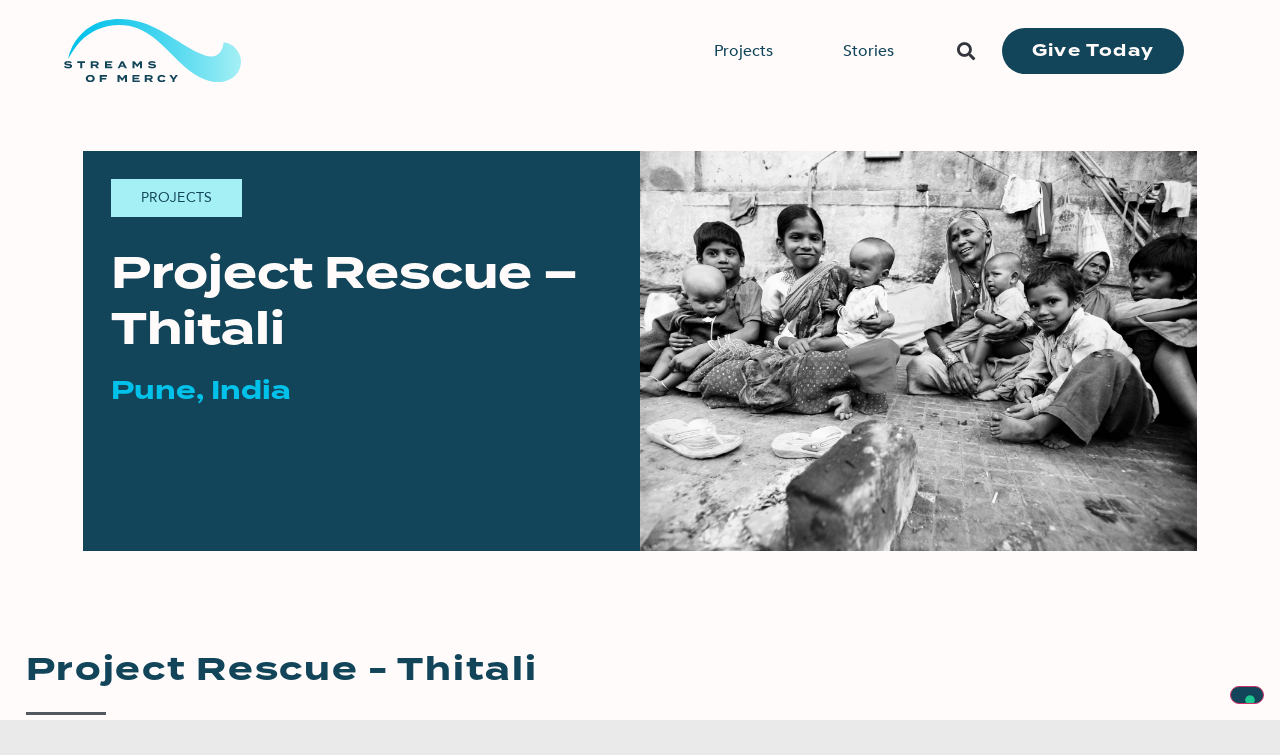

--- FILE ---
content_type: text/css
request_url: https://streamsofmercy.org/wp-content/uploads/elementor/css/post-2216.css?ver=1768879971
body_size: 3688
content:
.elementor-kit-2216{--e-global-color-primary:#6EC1E4;--e-global-color-secondary:#54595F;--e-global-color-text:#7A7A7A;--e-global-color-accent:#61CE70;--e-global-color-f02df90:#00C1EA;--e-global-color-25090707:#A5F0F5;--e-global-color-252b8913:#FFFBFA;--e-global-color-1f42deb8:#124559;--e-global-color-5e81b37b:#000000;--e-global-color-cd67bbc:#FFFFFF00;--e-global-typography-primary-font-family:"termina";--e-global-typography-primary-font-weight:bold;--e-global-typography-secondary-font-family:"Avenir";--e-global-typography-secondary-font-weight:200;--e-global-typography-text-font-family:"Avenir";--e-global-typography-text-font-weight:200;--e-global-typography-accent-font-family:"Avenir";--e-global-typography-accent-font-weight:500;--e-global-typography-0415624-font-family:"Avenir";--e-global-typography-0415624-font-weight:200;background-color:#FFFBFA;color:#124559;font-family:"Avenir", Sans-serif;font-size:1.2em;font-weight:500;line-height:1.5em;}.elementor-kit-2216 button,.elementor-kit-2216 input[type="button"],.elementor-kit-2216 input[type="submit"],.elementor-kit-2216 .elementor-button{background-color:var( --e-global-color-1f42deb8 );font-family:"termina", Sans-serif;font-size:16px;font-weight:bold;text-decoration:none;letter-spacing:1.2px;color:var( --e-global-color-252b8913 );border-radius:50px 50px 50px 50px;}.elementor-kit-2216 button:hover,.elementor-kit-2216 button:focus,.elementor-kit-2216 input[type="button"]:hover,.elementor-kit-2216 input[type="button"]:focus,.elementor-kit-2216 input[type="submit"]:hover,.elementor-kit-2216 input[type="submit"]:focus,.elementor-kit-2216 .elementor-button:hover,.elementor-kit-2216 .elementor-button:focus{background-color:var( --e-global-color-f02df90 );color:var( --e-global-color-252b8913 );}.elementor-kit-2216 e-page-transition{background-color:#FFBC7D;}.elementor-kit-2216 p{margin-block-end:30px;}.elementor-kit-2216 a{color:var( --e-global-color-f02df90 );font-family:"Avenir", Sans-serif;font-weight:bold;}.elementor-kit-2216 h1{color:#124559;font-family:"termina", Sans-serif;font-size:44px;font-weight:bold;}.elementor-kit-2216 h2{color:#124559;font-family:"termina", Sans-serif;font-weight:bold;text-decoration:none;}.elementor-kit-2216 h3{color:#124559;font-family:"termina", Sans-serif;font-size:22px;font-weight:bold;line-height:32px;}.elementor-kit-2216 h4{color:#124559;font-family:"termina", Sans-serif;}.elementor-kit-2216 h5{color:#124559;font-family:"termina", Sans-serif;}.elementor-kit-2216 h6{color:#124559;font-family:"termina", Sans-serif;}.elementor-section.elementor-section-boxed > .elementor-container{max-width:1120px;}.e-con{--container-max-width:1120px;}.elementor-widget:not(:last-child){margin-block-end:20px;}.elementor-element{--widgets-spacing:20px 20px;--widgets-spacing-row:20px;--widgets-spacing-column:20px;}{}h1.entry-title{display:var(--page-title-display);}@media(max-width:1024px){.elementor-section.elementor-section-boxed > .elementor-container{max-width:1024px;}.e-con{--container-max-width:1024px;}}@media(max-width:767px){.elementor-kit-2216 p{margin-block-end:25px;}.elementor-kit-2216 h2{font-size:18px;line-height:75px;}.elementor-kit-2216 h3{font-size:1.2rem;}.elementor-section.elementor-section-boxed > .elementor-container{max-width:767px;}.e-con{--container-max-width:767px;}}/* Start custom CSS *//* SITE WIDE SETTINGS */
html{
    background-color: #EAEAEA;
}

@media screen and (min-width: 1919px) {
    body {
        max-width: 1440px;
        margin: 0 auto;
    -webkit-box-shadow: 5px 5px 10px -10px rgba(0,0,0,0.33);
    -moz-box-shadow: 5px 5px 10px -10px rgba(0,0,0,0.33);
    box-shadow: 5px 5px 10px -10px rgba(0,0,0,0.33);
          }
}

.vivid-sky-blue {
    color: #00C1EA;
}


li {
    margin-bottom: 20px;
}

/* EMD SITE WIDE SETTINGS */

.cluster {
    background: url(https://streamsofmercy.org/wp-content/uploads/2020/09/Map-Cluster.svg);
    background-size: contain;
}

.cluster img {
    display: none;
}
.cluster div {
    color: #ffffff !important;
}

.jet-map-listing.popup-has-pin {
    border-radius: 15px;
    box-shadow: 5px 5px 12px rgba(0, 0, 0, 0.1);

}


.inline-link {
    text-decoration: underline !important;
    font-weight: bold !important;
}

.inline-link:hover {
    color: #00C1EA !important; 
}

.rank-math-breadcrumb {
    font-style: italic;
}



/* NAV */
.elementor-menu-toggle {
    padding: 0;
}

.elementor-menu-toggle {
    padding: 0 !important;
}

/* HOME */

.icon-rt .elementor-icon-list-item a {
    flex-direction: row-reverse;
    /*font-weight: bold;*/
}

.icon-rt .elementor-icon-list-text {
    margin-right: 10px;
}

.homeStories .elementor-post__text {
    display: inline-flex;
    flex-direction: column;
    justify-content: center;
    margin-bottom: 0px !important;
}

.homeStories .elementor-post__read-more {
    margin-right: auto;
}

.elementor-post__read-more {
    background: var( --e-global-color-25090707 );
    padding: 12px 24px;
    border-radius: 50px;
}

/* LOGIN PAGE */

#give_login_submit {
    border: none;
    width: 100%;
    margin-top: 20px;
}

.tml-button {
    border: none;
    width: 100%;
    margin-top: 10px;
}

/* LOST PASSWORD */


/* ABOUT */

.icon-rt-2 .elementor-icon-list-item a {
    flex-direction: row-reverse;
}

.icon-rt-2  .elementor-icon-list-text {
    margin-right: 5px;
}

@media (max-width: 768px) {
    
    .icon-rt-2  .elementor-icon-list-text {
    margin-right: 15px;
}
    
}

.elementor-element.elementor-element-8009d72.elementor-aspect-ratio-169.elementor-widget.elementor-widget-video {
    -webkit-box-shadow: 5px 5px 13px -4px rgba(0,0,0,0.75);
    -moz-box-shadow: 5px 5px 13px -4px rgba(0,0,0,0.75);
    box-shadow: 5px 5px 13px -4px rgba(0,0,0,0.75);
}




/* Block Buttons*/

.wp-block-button__link.has-text-color.has-background.no-border-radius {
    text-decoration: none;
}

.proj-btn {
    border: none;
}

.elementor-post__excerpt p:after{
    content: "...";
}

/* PROJECT PAGES */
img.swiper-slide-image {
    min-width: 100%;
}

.projectBlocks h2 a {
    font-family: 'Termina', Sans-Serif;
}

.asiaTitle .elementor-icon-box-icon {
    margin-top: -13px;
}

@media (max-width: 599px) {
.projTabMobile .elementor-widget-container .jet-tabs .jet-tabs__control-wrapper {
    background-color: transparent !important;

}

.projTabMobile .elementor-widget-container .jet-tabs .jet-tabs__control-wrapper .jet-tabs__label-text {
    color: #124559 !important;
}
}

/* END PROJECT PAGES */



/* GIVE FORMS */

input.give-submit {
    border: none;
    margin-top: 25px;
}

.giveMain #give-donation-level-button-wrap:after, #give-donation-level-button-wrap:before {
    display: none;
}

.giveMain h5 {
    color: #FFFBFA;
    font-size: 28px;
    font-weight: bold;
    margin-bottom: 30px;
}


.give-currency-symbol.give-currency-position-before {
    height: 60px !important;
    vertical-align: middle !important;
    padding-top: 15px !important;
}

#give-amount {
    width: 85%;
    height: 60px !important;
}
.giveMain .give-fee-message-label-text, .giveMain .give-recurring-donors-choice {
    color: #fffbfa;
}


.giveMain #give-donation-level-button-wrap {
    list-style: none;
    display: flex;
    flex-wrap: wrap;
    padding: 0;
    justify-content: space-between;
}


.give-form-title {
    display: none;
}

#give-purchase-button {
    width: 100%;
}
.giveMain #give-donation-level-button-wrap>li {
    width: 250px;
}

.giveMain #give-donation-level-button-wrap button {
    border: 0;
    border-radius: 0;
    height: 60px;
    width: 100%;
    flex-grow: 1;
    color: #124559;
    font-size: 24px;
    background: #fffbfa;
}

.giveMain .give-btn-level-custom {
    font-size: 18px !important;
    width: 510px !important;
}

.giveMain #give-donation-level-button-wrap button:hover {
    background: #00C1EA;
    color: #fffbfa;
}
.giveMain #give-donation-level-button-wrap button::active {
    background: #00C1EA;
    color: #fffbfa;
} 

.give-btn.give-btn-reveal {
    border: none;
    width: 95%;
    height: 46px;
}

.give-modal .mfp-close {
    background: none;
    font-size: 30px;
    top: 5px;
    right: 11px;
    color: #00C1EA;
    font-weight: 400;
}

.give-modal .mfp-content {
    padding: 60px;
}


@media (max-width: 767px) {
    #give-amount {
    width: 65% !important;
    height: 60px !important;
}

.giveMain .give-donation-level-btn.give-btn.give-btn-level-custom {
    width: 100% !important;
}

}

/* SMALL GIVE FORMS */

.giveMain2 #give-donation-level-button-wrap {
    list-style: none;
    display: flex;
    flex-wrap: wrap;
    padding: 0;
    justify-content: space-between;
}

.giveMain2 #give-donation-level-button-wrap>li {
    flex-basis: 48%;
}

.giveMain2 #give-donation-level-button-wrap button {
    border: 0;
    border-radius: 0;
    height: 60px;
    width: 100%;
    flex-grow: 1;
    color: #124559;
    font-size: 20px;
    background: #fffbfa;
}

.giveMain2 .give-btn-level-custom {
    font-size: 15px !important;
    width: 400px !important;
}

.giveMain2 #give-donation-level-button-wrap button:hover {
    background: #00C1EA;
    color: #fffbfa;
}
.giveMain2 #give-donation-level-button-wrap button::active {
    background: #00C1EA;
    color: #fffbfa;
} 

@media (max-width: 767px) {
    
    .giveMain2 .give-currency-symbol.give-currency-position-before {
    height: 60px !important;
    vertical-align: middle !important;
    padding-top: 15px !important;
    font-size: 25px !important;
}
   .giveMain2 #give-amount {
    width: 65% !important;
    height: 60px !important;
    font-size: 25px !important;
    width: 85% !important;
}

.giveMain2 #give-donation-level-button-wrap>li {
    flex-basis: 100%;
}

.giveMain2 .give-donation-level-btn.give-btn.give-btn-level-custom {
    width: 100% !important;
}

.giveMain2 #give-donation-level-button-wrap button {
    border: 0;
    border-radius: 0;
    height: 40px;
    width: 100%;
    flex-grow: 1;
    color: #124559;
    font-size: 15px;
    background: #fffbfa;
}

}

/* END SMALL GIVE FORMS*/



/* END GIVE FORMS */



/* BLOG POSTS*/

.jet-smart-listing__post-title.post-title-featured a {
    font-weight: bold;
    font-family: "termina", Sans-serif;
}

.blogMeta a {
    text-decoration: none !important;
    font-weight: 100;
}

.postContent h1 {
    font-weight: bold;
    font-size: 44px;
}

.postContent h2 {
    font-size: 36px;
    line-height: 48px !important;

}

.postContent h2 a.rank-math-link  {
    font-weight: 500 !important;
}

.postContent h3 {
    /*font-family: Avenir;*/
}

.blogPosts .elementor-post__meta-data {
    padding-bottom: 40px !important;
}

.blog-cta {
    padding: 5%;
}

.wp-caption-text {
    color: snow;
}

.wp-block-atomic-blocks-ab-column.logoGrid.ab-block-layout-column {
    border-right: 1px solid #124559;
}


.slick-next.slick-arrow, .slick-prev.pull-left.slick-arrow {
    border: none;
}

/* BLOG Desktop & Mobile Image Swap*/

@media (min-width: 782px) {
.blog-mobile-img {
    display: none;
}
}

@media (max-width: 781px) and (min-width: 600px) {
.blog-desk-img {
    display: none;
}
}


@media (max-width: 599px) {
.blog-desk-img {
    display: none;
}
}

/* BLOG SPACER */
@media (min-width: 782px) {
.blog-spacer {
    height: 40px;
}
}

@media (max-width: 781px) and (min-width: 600px) {
    .blog-spacer {
    height: 40px;
}
}

@media (max-width: 599px) {
    .blog-spacer {
    height: 30px;
}
}

.wp-block-columns {
    margin-bottom: 0;
}

.wp-block-column.blog-2col-left {
    border-right: 1px solid #124559;
    padding-right: 1%;
}

@media (min-width: 782px) {
    .wp-block-column.blog-2col-right {
    margin-left: 0%;
}
}

@media (max-width: 781px) and (min-width: 600px) {
    .wp-block-column.blog-2col-left {
    padding-right: 50px;
}
.wp-block-column.blog-2col-right {
    margin-left: 0;
    padding-left: 50px;
}
}

@media (max-width: 599px) {
    .wp-block-column.blog-2col-left {
    padding-bottom: 20px;
    border-right: none;
    border-bottom: 1px solid #124559;
}
    .wp-block-column.blog-2col-right {
        padding-top: 20px;
    }
}

    /* BLOG: GUTENSLIDER */
.slick-next.slick-arrow:hover, .slick-prev.pull-left.slick-arrow:hover, .slick-next.slick-arrow:focus, .slick-prev.pull-left.slick-arrow:focus, {
    background: none;
}

.slick-arrow .fa.fa-angle-left, .slick-arrow .fa.fa-angle-right {
    display: none;
}

.wp-block-eedee-block-gutenslider .slick-arrow.slick-next {
    right: 35px;
}

.wp-block-eedee-block-gutenslider .slick-prev, .wp-block-eedee-block-gutenslider .slick-next {
    font-size: 50px;
}

.wp-block-eedee-block-gutenslider .slick-prev:hover, .wp-block-eedee-block-gutenslider .slick-next:hover {
    color: #00C1EA;
    background: none;
}

.wp-block-eedee-block-gutenslider.dot-style-1 .slick-dots li button:before {
    color: #FFFBFA;
}

.wp-block-eedee-block-gutenslider.dot-style-1 .slick-dots li button:hover:before, .slick-dots button:hover, .slick-dots button:focus {
    color: #00C1EA;
    background: none;
}

.slick-dots {
    margin-bottom: 30px !important;
}

.slick-dots li {
    margin-right: 20px !important;
}

.wp-block-eedee-block-gutenslider .slick-dots li.slick-active button:before {
    color: #00C1EA;
}



    /* END BLOG GUTENSLIDER */

    /* BLOG: BLOCK GALLERY ITEMS*/

.blocks-gallery-grid {
    width: 100%;
}

.blocks-gallery-item figure {
    margin: 0 !important;
}

.blocks-gallery-grid .blocks-gallery-image img, .blocks-gallery-grid .blocks-gallery-item img, .wp-block-gallery .blocks-gallery-image img, .wp-block-gallery .blocks-gallery-item img {
    width: 100% !important;
}

.blocks-gallery-grid .blocks-gallery-image, .blocks-gallery-grid .blocks-gallery-item, .wp-block-gallery .blocks-gallery-image, .wp-block-gallery .blocks-gallery-item {
        margin: 15px 30px 15px 0;
}

input#submit {
    border: none;
}

/* END BLOG STYLES */



/* ALLOW IMAGES TO BE CENTERED */
.elementor .elementor-widget .wp-block-image .aligncenter {
    margin-left: auto;
    margin-right: auto;
}

blockquote {
    background: #f3f3f3;
    /*color: #5528D2;*/
    font-weight: bold;
    line-height: 1.6rem;
    padding: 4%;
}

@media (max-width: 767px) {


.blocks-gallery-item {
    /*width: 100%;*/
    /*margin: 10px 0;*/
}

.elementor-element.elementor-element-b5c3e5a.elementor-shape-circle.footerSocials.elementor-grid-0.elementor-widget.elementor-widget-social-icons {
    margin-left: 0px !important;
}



}


/* FOOTER STYLES */

.elementor-element.elementor-element-b5c3e5a.elementor-shape-circle.footerSocials.elementor-grid-0.elementor-widget.elementor-widget-social-icons {
    margin-left: -15px;
}

.footer-nav {
    column-count: 2;
}



@media (min-width: 767px) {
    #footerEIN {
    margin-right: 25px;
}

.elementor-element.elementor-element-6f5340f.footer-nav.elementor-icon-list--layout-traditional.elementor-list-item-link-full_width.elementor-widget.elementor-widget-icon-list {
    padding-right: 17px;
}


}

/* CONTACT PAGE */

#form-field-message {
    margin-top: 11px;
}/* End custom CSS */
/* Start Custom Fonts CSS */@font-face {
	font-family: 'Avenir';
	font-style: normal;
	font-weight: normal;
	font-display: auto;
	src: url('https://streamsofmercy.org/wp-content/uploads/2020/08/Avenir-Light-07.ttf') format('truetype');
}
@font-face {
	font-family: 'Avenir';
	font-style: oblique;
	font-weight: normal;
	font-display: auto;
	src: url('https://streamsofmercy.org/wp-content/uploads/2020/08/Avenir-LightOblique-08.ttf') format('truetype');
}
@font-face {
	font-family: 'Avenir';
	font-style: normal;
	font-weight: bold;
	font-display: auto;
	src: url('https://streamsofmercy.org/wp-content/uploads/2020/08/Avenir-Heavy-05.ttf') format('truetype');
}
@font-face {
	font-family: 'Avenir';
	font-style: oblique;
	font-weight: bold;
	font-display: auto;
	src: url('https://streamsofmercy.org/wp-content/uploads/2020/08/Avenir-HeavyOblique-06.ttf') format('truetype');
}
@font-face {
	font-family: 'Avenir';
	font-style: normal;
	font-weight: 300;
	font-display: auto;
	src: url('https://streamsofmercy.org/wp-content/uploads/2020/08/Avenir-Book-01.ttf') format('truetype');
}
@font-face {
	font-family: 'Avenir';
	font-style: oblique;
	font-weight: 300;
	font-display: auto;
	src: url('https://streamsofmercy.org/wp-content/uploads/2020/08/Avenir-BookOblique-02.ttf') format('truetype');
}
@font-face {
	font-family: 'Avenir';
	font-style: normal;
	font-weight: 100;
	font-display: auto;
	src: url('https://streamsofmercy.org/wp-content/uploads/2020/08/Avenir-Light-07.ttf') format('truetype');
}
@font-face {
	font-family: 'Avenir';
	font-style: oblique;
	font-weight: 100;
	font-display: auto;
	src: url('https://streamsofmercy.org/wp-content/uploads/2020/08/Avenir-LightOblique-08.ttf') format('truetype');
}
@font-face {
	font-family: 'Avenir';
	font-style: normal;
	font-weight: 200;
	font-display: auto;
	src: url('https://streamsofmercy.org/wp-content/uploads/2020/08/Avenir-Light-07.ttf') format('truetype');
}
@font-face {
	font-family: 'Avenir';
	font-style: oblique;
	font-weight: 200;
	font-display: auto;
	src: url('https://streamsofmercy.org/wp-content/uploads/2020/08/Avenir-LightOblique-08.ttf') format('truetype');
}
@font-face {
	font-family: 'Avenir';
	font-style: normal;
	font-weight: 400;
	font-display: auto;
	src: url('https://streamsofmercy.org/wp-content/uploads/2020/08/Avenir-Roman-12.ttf') format('truetype');
}
@font-face {
	font-family: 'Avenir';
	font-style: normal;
	font-weight: 500;
	font-display: auto;
	src: url('https://streamsofmercy.org/wp-content/uploads/2020/08/Avenir-Medium-09.ttf') format('truetype');
}
@font-face {
	font-family: 'Avenir';
	font-style: oblique;
	font-weight: 500;
	font-display: auto;
	src: url('https://streamsofmercy.org/wp-content/uploads/2020/08/Avenir-MediumOblique-10.ttf') format('truetype');
}
@font-face {
	font-family: 'Avenir';
	font-style: normal;
	font-weight: 600;
	font-display: auto;
	src: url('https://streamsofmercy.org/wp-content/uploads/2020/08/Avenir-Heavy-05.ttf') format('truetype');
}
@font-face {
	font-family: 'Avenir';
	font-style: oblique;
	font-weight: 600;
	font-display: auto;
	src: url('https://streamsofmercy.org/wp-content/uploads/2020/08/Avenir-HeavyOblique-06.ttf') format('truetype');
}
@font-face {
	font-family: 'Avenir';
	font-style: normal;
	font-weight: 700;
	font-display: auto;
	src: url('https://streamsofmercy.org/wp-content/uploads/2020/08/Avenir-Heavy-05.ttf') format('truetype');
}
@font-face {
	font-family: 'Avenir';
	font-style: oblique;
	font-weight: 700;
	font-display: auto;
	src: url('https://streamsofmercy.org/wp-content/uploads/2020/08/Avenir-HeavyOblique-06.ttf') format('truetype');
}
@font-face {
	font-family: 'Avenir';
	font-style: normal;
	font-weight: 800;
	font-display: auto;
	src: url('https://streamsofmercy.org/wp-content/uploads/2020/08/Avenir-Black-03.ttf') format('truetype');
}
@font-face {
	font-family: 'Avenir';
	font-style: oblique;
	font-weight: 800;
	font-display: auto;
	src: url('https://streamsofmercy.org/wp-content/uploads/2020/08/Avenir-BlackOblique-04.ttf') format('truetype');
}
@font-face {
	font-family: 'Avenir';
	font-style: normal;
	font-weight: 900;
	font-display: auto;
	src: url('https://streamsofmercy.org/wp-content/uploads/2020/08/Avenir-Black-03.ttf') format('truetype');
}
@font-face {
	font-family: 'Avenir';
	font-style: oblique;
	font-weight: 900;
	font-display: auto;
	src: url('https://streamsofmercy.org/wp-content/uploads/2020/08/Avenir-BlackOblique-04.ttf') format('truetype');
}
/* End Custom Fonts CSS */

--- FILE ---
content_type: text/css
request_url: https://streamsofmercy.org/wp-content/uploads/elementor/css/post-1920.css?ver=1768879971
body_size: 1355
content:
.elementor-1920 .elementor-element.elementor-element-682677d:not(.elementor-motion-effects-element-type-background), .elementor-1920 .elementor-element.elementor-element-682677d > .elementor-motion-effects-container > .elementor-motion-effects-layer{background-color:var( --e-global-color-252b8913 );}.elementor-1920 .elementor-element.elementor-element-682677d > .elementor-container{min-height:55px;}.elementor-1920 .elementor-element.elementor-element-682677d > .elementor-background-overlay{opacity:1;transition:background 0.3s, border-radius 0.3s, opacity 0.3s;}.elementor-1920 .elementor-element.elementor-element-682677d{transition:background 0.3s, border 0.3s, border-radius 0.3s, box-shadow 0.3s;padding:1.5% 5% 1.5% 5%;z-index:9999;}.elementor-bc-flex-widget .elementor-1920 .elementor-element.elementor-element-5ec1b72.elementor-column .elementor-widget-wrap{align-items:center;}.elementor-1920 .elementor-element.elementor-element-5ec1b72.elementor-column.elementor-element[data-element_type="column"] > .elementor-widget-wrap.elementor-element-populated{align-content:center;align-items:center;}.elementor-1920 .elementor-element.elementor-element-5ec1b72.elementor-column > .elementor-widget-wrap{justify-content:flex-start;}.elementor-1920 .elementor-element.elementor-element-5b4095f{width:auto;max-width:auto;}.elementor-1920 .elementor-element.elementor-element-5b4095f > .elementor-widget-container{margin:0px 0px 0px 0px;}.elementor-1920 .elementor-element.elementor-element-5b4095f img{width:177px;max-width:177px;}.elementor-bc-flex-widget .elementor-1920 .elementor-element.elementor-element-3f8e990.elementor-column .elementor-widget-wrap{align-items:center;}.elementor-1920 .elementor-element.elementor-element-3f8e990.elementor-column.elementor-element[data-element_type="column"] > .elementor-widget-wrap.elementor-element-populated{align-content:center;align-items:center;}.elementor-bc-flex-widget .elementor-1920 .elementor-element.elementor-element-93ec1bd.elementor-column .elementor-widget-wrap{align-items:center;}.elementor-1920 .elementor-element.elementor-element-93ec1bd.elementor-column.elementor-element[data-element_type="column"] > .elementor-widget-wrap.elementor-element-populated{align-content:center;align-items:center;}.elementor-1920 .elementor-element.elementor-element-93ec1bd.elementor-column > .elementor-widget-wrap{justify-content:flex-end;}.elementor-1920 .elementor-element.elementor-element-e2297ef{width:auto;max-width:auto;--nav-menu-icon-size:25px;}.elementor-1920 .elementor-element.elementor-element-e2297ef > .elementor-widget-container{margin:0px 20px 0px 0px;}.elementor-1920 .elementor-element.elementor-element-e2297ef .elementor-menu-toggle{margin-left:auto;background-color:rgba(2, 1, 1, 0);}.elementor-1920 .elementor-element.elementor-element-e2297ef .elementor-nav-menu .elementor-item{font-family:"Avenir", Sans-serif;font-size:1rem;font-weight:500;text-decoration:none;}.elementor-1920 .elementor-element.elementor-element-e2297ef .elementor-nav-menu--main .elementor-item{color:#124559;fill:#124559;padding-left:35px;padding-right:35px;}.elementor-1920 .elementor-element.elementor-element-e2297ef .elementor-nav-menu--main:not(.e--pointer-framed) .elementor-item:before,
					.elementor-1920 .elementor-element.elementor-element-e2297ef .elementor-nav-menu--main:not(.e--pointer-framed) .elementor-item:after{background-color:#A5F0F5;}.elementor-1920 .elementor-element.elementor-element-e2297ef .e--pointer-framed .elementor-item:before,
					.elementor-1920 .elementor-element.elementor-element-e2297ef .e--pointer-framed .elementor-item:after{border-color:#A5F0F5;}.elementor-1920 .elementor-element.elementor-element-e2297ef .elementor-nav-menu--dropdown a, .elementor-1920 .elementor-element.elementor-element-e2297ef .elementor-menu-toggle{color:#124559;fill:#124559;}.elementor-1920 .elementor-element.elementor-element-e2297ef .elementor-nav-menu--dropdown{background-color:#A5F0F5;}.elementor-1920 .elementor-element.elementor-element-e2297ef .elementor-nav-menu--dropdown a:hover,
					.elementor-1920 .elementor-element.elementor-element-e2297ef .elementor-nav-menu--dropdown a:focus,
					.elementor-1920 .elementor-element.elementor-element-e2297ef .elementor-nav-menu--dropdown a.elementor-item-active,
					.elementor-1920 .elementor-element.elementor-element-e2297ef .elementor-nav-menu--dropdown a.highlighted,
					.elementor-1920 .elementor-element.elementor-element-e2297ef .elementor-menu-toggle:hover,
					.elementor-1920 .elementor-element.elementor-element-e2297ef .elementor-menu-toggle:focus{color:#FFFFFF;}.elementor-1920 .elementor-element.elementor-element-e2297ef .elementor-nav-menu--dropdown a:hover,
					.elementor-1920 .elementor-element.elementor-element-e2297ef .elementor-nav-menu--dropdown a:focus,
					.elementor-1920 .elementor-element.elementor-element-e2297ef .elementor-nav-menu--dropdown a.elementor-item-active,
					.elementor-1920 .elementor-element.elementor-element-e2297ef .elementor-nav-menu--dropdown a.highlighted{background-color:#00C1EA;}.elementor-1920 .elementor-element.elementor-element-e2297ef .elementor-nav-menu--dropdown a.elementor-item-active{background-color:#00C1EA;}.elementor-1920 .elementor-element.elementor-element-e2297ef .elementor-nav-menu--dropdown .elementor-item, .elementor-1920 .elementor-element.elementor-element-e2297ef .elementor-nav-menu--dropdown  .elementor-sub-item{font-family:"termina", Sans-serif;font-size:1rem;font-weight:bold;text-decoration:none;}.elementor-1920 .elementor-element.elementor-element-e2297ef .elementor-nav-menu--dropdown a{padding-left:30px;padding-right:30px;}.elementor-1920 .elementor-element.elementor-element-e2297ef .elementor-nav-menu--dropdown li:not(:last-child){border-style:solid;border-color:#124559;border-bottom-width:1px;}.elementor-1920 .elementor-element.elementor-element-e2297ef div.elementor-menu-toggle{color:#124559;}.elementor-1920 .elementor-element.elementor-element-e2297ef div.elementor-menu-toggle svg{fill:#124559;}.elementor-1920 .elementor-element.elementor-element-e2297ef div.elementor-menu-toggle:hover, .elementor-1920 .elementor-element.elementor-element-e2297ef div.elementor-menu-toggle:focus{color:#00C1EA;}.elementor-1920 .elementor-element.elementor-element-e2297ef div.elementor-menu-toggle:hover svg, .elementor-1920 .elementor-element.elementor-element-e2297ef div.elementor-menu-toggle:focus svg{fill:#00C1EA;}.elementor-1920 .elementor-element.elementor-element-d554220{width:auto;max-width:auto;}.elementor-1920 .elementor-element.elementor-element-d554220 > .elementor-widget-container{background-color:#02010100;}.elementor-1920 .elementor-element.elementor-element-d554220 .elementor-search-form{text-align:center;}.elementor-1920 .elementor-element.elementor-element-d554220 .elementor-search-form__toggle{--e-search-form-toggle-size:33px;--e-search-form-toggle-background-color:var( --e-global-color-cd67bbc );}.elementor-1920 .elementor-element.elementor-element-d554220.elementor-search-form--skin-full_screen .elementor-search-form__container{background-color:#00C1EAC9;}.elementor-1920 .elementor-element.elementor-element-d554220:not(.elementor-search-form--skin-full_screen) .elementor-search-form__container{border-radius:3px;}.elementor-1920 .elementor-element.elementor-element-d554220.elementor-search-form--skin-full_screen input[type="search"].elementor-search-form__input{border-radius:3px;}.elementor-1920 .elementor-element.elementor-element-f794a3e > .elementor-widget-wrap > .elementor-widget:not(.elementor-widget__width-auto):not(.elementor-widget__width-initial):not(:last-child):not(.elementor-absolute){margin-block-end:0px;}.elementor-1920 .elementor-element.elementor-element-5afe16c{width:100%;max-width:100%;}.elementor-1920 .elementor-element.elementor-element-5afe16c > .elementor-widget-container{margin:0px 0px 0px 0px;padding:0px 0px 0px 0px;}.elementor-1920 .elementor-element.elementor-element-80b225a{width:100%;max-width:100%;}.elementor-1920 .elementor-element.elementor-element-80b225a .elementor-button{font-family:"Avenir", Sans-serif;font-weight:bold;}.elementor-theme-builder-content-area{height:400px;}.elementor-location-header:before, .elementor-location-footer:before{content:"";display:table;clear:both;}@media(min-width:768px){.elementor-1920 .elementor-element.elementor-element-93ec1bd{width:73.007%;}.elementor-1920 .elementor-element.elementor-element-f794a3e{width:27.009%;}}@media(max-width:1024px){.elementor-1920 .elementor-element.elementor-element-682677d > .elementor-container{min-height:128px;}.elementor-1920 .elementor-element.elementor-element-682677d{padding:0% 6.5% 0% 6.5%;}.elementor-1920 .elementor-element.elementor-element-5b4095f img{width:168px;}.elementor-1920 .elementor-element.elementor-element-93ec1bd.elementor-column > .elementor-widget-wrap{justify-content:flex-end;}.elementor-1920 .elementor-element.elementor-element-e2297ef{width:auto;max-width:auto;--nav-menu-icon-size:30px;}.elementor-1920 .elementor-element.elementor-element-e2297ef > .elementor-widget-container{margin:0px 0px 0px 0px;padding:0px 0px 0px 0px;}.elementor-1920 .elementor-element.elementor-element-e2297ef .elementor-nav-menu--main .elementor-item{padding-left:15px;padding-right:15px;}.elementor-1920 .elementor-element.elementor-element-e2297ef .elementor-nav-menu--dropdown .elementor-item, .elementor-1920 .elementor-element.elementor-element-e2297ef .elementor-nav-menu--dropdown  .elementor-sub-item{font-size:35px;}.elementor-1920 .elementor-element.elementor-element-e2297ef .elementor-nav-menu--dropdown a{padding-left:50px;padding-right:50px;padding-top:50px;padding-bottom:50px;}.elementor-1920 .elementor-element.elementor-element-e2297ef .elementor-nav-menu--main > .elementor-nav-menu > li > .elementor-nav-menu--dropdown, .elementor-1920 .elementor-element.elementor-element-e2297ef .elementor-nav-menu__container.elementor-nav-menu--dropdown{margin-top:48px !important;}.elementor-1920 .elementor-element.elementor-element-f794a3e > .elementor-element-populated{margin:0px 50px 0px 0px;--e-column-margin-right:50px;--e-column-margin-left:0px;}}@media(max-width:767px){.elementor-1920 .elementor-element.elementor-element-682677d > .elementor-container{min-height:65px;}.elementor-1920 .elementor-element.elementor-element-682677d{padding:1% 9.5% 1% 9.5%;}.elementor-1920 .elementor-element.elementor-element-5ec1b72{width:50%;}.elementor-1920 .elementor-element.elementor-element-5b4095f{text-align:start;}.elementor-1920 .elementor-element.elementor-element-5b4095f img{width:117px;}.elementor-1920 .elementor-element.elementor-element-3f8e990{width:50%;}.elementor-1920 .elementor-element.elementor-element-3f8e990 > .elementor-widget-wrap > .elementor-widget:not(.elementor-widget__width-auto):not(.elementor-widget__width-initial):not(:last-child):not(.elementor-absolute){margin-block-end:0px;}.elementor-1920 .elementor-element.elementor-element-93ec1bd{width:30%;}.elementor-1920 .elementor-element.elementor-element-93ec1bd > .elementor-widget-wrap > .elementor-widget:not(.elementor-widget__width-auto):not(.elementor-widget__width-initial):not(:last-child):not(.elementor-absolute){margin-block-end:0px;}.elementor-1920 .elementor-element.elementor-element-e2297ef{width:100%;max-width:100%;}.elementor-1920 .elementor-element.elementor-element-e2297ef .elementor-nav-menu--dropdown .elementor-item, .elementor-1920 .elementor-element.elementor-element-e2297ef .elementor-nav-menu--dropdown  .elementor-sub-item{font-size:1.2rem;letter-spacing:0.5px;}.elementor-1920 .elementor-element.elementor-element-e2297ef .elementor-nav-menu--dropdown a{padding-top:28px;padding-bottom:28px;}.elementor-1920 .elementor-element.elementor-element-e2297ef .elementor-nav-menu--main > .elementor-nav-menu > li > .elementor-nav-menu--dropdown, .elementor-1920 .elementor-element.elementor-element-e2297ef .elementor-nav-menu__container.elementor-nav-menu--dropdown{margin-top:22px !important;}.elementor-1920 .elementor-element.elementor-element-f794a3e{width:70%;}.elementor-bc-flex-widget .elementor-1920 .elementor-element.elementor-element-f794a3e.elementor-column .elementor-widget-wrap{align-items:center;}.elementor-1920 .elementor-element.elementor-element-f794a3e.elementor-column.elementor-element[data-element_type="column"] > .elementor-widget-wrap.elementor-element-populated{align-content:center;align-items:center;}.elementor-1920 .elementor-element.elementor-element-f794a3e.elementor-column > .elementor-widget-wrap{justify-content:flex-end;}.elementor-1920 .elementor-element.elementor-element-f794a3e > .elementor-widget-wrap > .elementor-widget:not(.elementor-widget__width-auto):not(.elementor-widget__width-initial):not(:last-child):not(.elementor-absolute){margin-block-end:0px;}.elementor-1920 .elementor-element.elementor-element-f794a3e > .elementor-element-populated{margin:0px 17px 0px 0px;--e-column-margin-right:17px;--e-column-margin-left:0px;padding:0px 0px 0px 0px;}.elementor-1920 .elementor-element.elementor-element-5afe16c{width:auto;max-width:auto;}.elementor-1920 .elementor-element.elementor-element-5afe16c > .elementor-widget-container{margin:0px 0px 0px 0px;padding:0px 0px 0px 0px;}.elementor-1920 .elementor-element.elementor-element-5afe16c .elementor-button{font-size:12px;padding:10px 15px 10px 15px;}.elementor-1920 .elementor-element.elementor-element-80b225a{width:auto;max-width:auto;}.elementor-1920 .elementor-element.elementor-element-80b225a > .elementor-widget-container{margin:0px 0px 0px 0px;padding:0px 0px 0px 0px;}.elementor-1920 .elementor-element.elementor-element-80b225a .elementor-button{font-size:12px;padding:8px 25px 8px 25px;}}@media(max-width:1024px) and (min-width:768px){.elementor-1920 .elementor-element.elementor-element-5ec1b72{width:25%;}.elementor-1920 .elementor-element.elementor-element-3f8e990{width:75%;}.elementor-1920 .elementor-element.elementor-element-93ec1bd{width:10%;}.elementor-1920 .elementor-element.elementor-element-f794a3e{width:90%;}}

--- FILE ---
content_type: text/css
request_url: https://streamsofmercy.org/wp-content/uploads/elementor/css/post-2230.css?ver=1768879971
body_size: 1706
content:
.elementor-2230 .elementor-element.elementor-element-94452cc:not(.elementor-motion-effects-element-type-background), .elementor-2230 .elementor-element.elementor-element-94452cc > .elementor-motion-effects-container > .elementor-motion-effects-layer{background-color:#00C1EA;}.elementor-2230 .elementor-element.elementor-element-94452cc{transition:background 0.3s, border 0.3s, border-radius 0.3s, box-shadow 0.3s;padding:1% 6.5% 1% 6.5%;}.elementor-2230 .elementor-element.elementor-element-94452cc > .elementor-background-overlay{transition:background 0.3s, border-radius 0.3s, opacity 0.3s;}.elementor-bc-flex-widget .elementor-2230 .elementor-element.elementor-element-0bebe6c.elementor-column .elementor-widget-wrap{align-items:center;}.elementor-2230 .elementor-element.elementor-element-0bebe6c.elementor-column.elementor-element[data-element_type="column"] > .elementor-widget-wrap.elementor-element-populated{align-content:center;align-items:center;}.elementor-2230 .elementor-element.elementor-element-0bebe6c > .elementor-widget-wrap > .elementor-widget:not(.elementor-widget__width-auto):not(.elementor-widget__width-initial):not(:last-child):not(.elementor-absolute){margin-block-end:0px;}.elementor-2230 .elementor-element.elementor-element-7c9a7f1 > .elementor-widget-container{margin:0px 0px 0px 0px;padding:0px 0px 0px 0px;}.elementor-2230 .elementor-element.elementor-element-5ac60cc{padding:5% 6.5% 2% 6.5%;}.elementor-2230 .elementor-element.elementor-element-a1a484c > .elementor-widget-wrap > .elementor-widget:not(.elementor-widget__width-auto):not(.elementor-widget__width-initial):not(:last-child):not(.elementor-absolute){margin-block-end:10px;}.elementor-2230 .elementor-element.elementor-element-a1a484c > .elementor-element-populated{margin:0% 12% 0% 0%;--e-column-margin-right:12%;--e-column-margin-left:0%;}.elementor-2230 .elementor-element.elementor-element-13bff2e .elementor-heading-title{font-family:"termina", Sans-serif;font-size:14px;font-weight:bold;}.elementor-2230 .elementor-element.elementor-element-9210006{--divider-border-style:solid;--divider-color:#124559;--divider-border-width:1px;}.elementor-2230 .elementor-element.elementor-element-9210006 .elementor-divider-separator{width:100%;}.elementor-2230 .elementor-element.elementor-element-9210006 .elementor-divider{padding-block-start:2px;padding-block-end:2px;}.elementor-2230 .elementor-element.elementor-element-cc7e05a .elementor-icon-list-items:not(.elementor-inline-items) .elementor-icon-list-item:not(:last-child){padding-block-end:calc(10px/2);}.elementor-2230 .elementor-element.elementor-element-cc7e05a .elementor-icon-list-items:not(.elementor-inline-items) .elementor-icon-list-item:not(:first-child){margin-block-start:calc(10px/2);}.elementor-2230 .elementor-element.elementor-element-cc7e05a .elementor-icon-list-items.elementor-inline-items .elementor-icon-list-item{margin-inline:calc(10px/2);}.elementor-2230 .elementor-element.elementor-element-cc7e05a .elementor-icon-list-items.elementor-inline-items{margin-inline:calc(-10px/2);}.elementor-2230 .elementor-element.elementor-element-cc7e05a .elementor-icon-list-items.elementor-inline-items .elementor-icon-list-item:after{inset-inline-end:calc(-10px/2);}.elementor-2230 .elementor-element.elementor-element-cc7e05a .elementor-icon-list-icon i{transition:color 0.3s;}.elementor-2230 .elementor-element.elementor-element-cc7e05a .elementor-icon-list-icon svg{transition:fill 0.3s;}.elementor-2230 .elementor-element.elementor-element-cc7e05a{--e-icon-list-icon-size:14px;--icon-vertical-offset:0px;}.elementor-2230 .elementor-element.elementor-element-cc7e05a .elementor-icon-list-item > .elementor-icon-list-text, .elementor-2230 .elementor-element.elementor-element-cc7e05a .elementor-icon-list-item > a{font-family:"Avenir", Sans-serif;font-size:14px;font-weight:200;text-decoration:none;}.elementor-2230 .elementor-element.elementor-element-cc7e05a .elementor-icon-list-text{color:#124559;transition:color 0.3s;}.elementor-2230 .elementor-element.elementor-element-4eb861e > .elementor-widget-wrap > .elementor-widget:not(.elementor-widget__width-auto):not(.elementor-widget__width-initial):not(:last-child):not(.elementor-absolute){margin-block-end:10px;}.elementor-2230 .elementor-element.elementor-element-4eb861e > .elementor-element-populated{margin:0% 6% 0% 6%;--e-column-margin-right:6%;--e-column-margin-left:6%;}.elementor-2230 .elementor-element.elementor-element-1b7c1fd .elementor-heading-title{font-family:"termina", Sans-serif;font-size:14px;font-weight:bold;}.elementor-2230 .elementor-element.elementor-element-89d81db{--divider-border-style:solid;--divider-color:#124559;--divider-border-width:1px;}.elementor-2230 .elementor-element.elementor-element-89d81db .elementor-divider-separator{width:100%;}.elementor-2230 .elementor-element.elementor-element-89d81db .elementor-divider{padding-block-start:2px;padding-block-end:2px;}.elementor-2230 .elementor-element.elementor-element-6f5340f .elementor-icon-list-icon i{transition:color 0.3s;}.elementor-2230 .elementor-element.elementor-element-6f5340f .elementor-icon-list-icon svg{transition:fill 0.3s;}.elementor-2230 .elementor-element.elementor-element-6f5340f{--e-icon-list-icon-size:14px;--icon-vertical-offset:0px;}.elementor-2230 .elementor-element.elementor-element-6f5340f .elementor-icon-list-item > .elementor-icon-list-text, .elementor-2230 .elementor-element.elementor-element-6f5340f .elementor-icon-list-item > a{font-family:"Avenir", Sans-serif;font-weight:100;}.elementor-2230 .elementor-element.elementor-element-6f5340f .elementor-icon-list-text{color:var( --e-global-color-1f42deb8 );transition:color 0.3s;}.elementor-2230 .elementor-element.elementor-element-6f5340f .elementor-icon-list-item:hover .elementor-icon-list-text{color:var( --e-global-color-f02df90 );}.elementor-2230 .elementor-element.elementor-element-48f834f > .elementor-widget-wrap > .elementor-widget:not(.elementor-widget__width-auto):not(.elementor-widget__width-initial):not(:last-child):not(.elementor-absolute){margin-block-end:10px;}.elementor-2230 .elementor-element.elementor-element-48f834f > .elementor-element-populated{margin:0% 0% 0% 12%;--e-column-margin-right:0%;--e-column-margin-left:12%;}.elementor-2230 .elementor-element.elementor-element-24102cf .elementor-heading-title{font-family:"termina", Sans-serif;font-size:14px;font-weight:bold;}.elementor-2230 .elementor-element.elementor-element-1f5bf6e{--divider-border-style:solid;--divider-color:#124559;--divider-border-width:1px;}.elementor-2230 .elementor-element.elementor-element-1f5bf6e .elementor-divider-separator{width:100%;}.elementor-2230 .elementor-element.elementor-element-1f5bf6e .elementor-divider{padding-block-start:2px;padding-block-end:2px;}.elementor-2230 .elementor-element.elementor-element-b5c3e5a{--grid-template-columns:repeat(6, auto);--icon-size:18px;--grid-column-gap:15px;--grid-row-gap:10px;}.elementor-2230 .elementor-element.elementor-element-b5c3e5a .elementor-widget-container{text-align:left;}.elementor-2230 .elementor-element.elementor-element-b5c3e5a > .elementor-widget-container{padding:0% 0% 0% 0%;}.elementor-2230 .elementor-element.elementor-element-b5c3e5a .elementor-social-icon{background-color:#124559;--icon-padding:0.7em;}.elementor-2230 .elementor-element.elementor-element-b5c3e5a .elementor-social-icon:hover{background-color:#A5F0F5;}.elementor-2230 .elementor-element.elementor-element-b5c3e5a .elementor-social-icon:hover i{color:#124559;}.elementor-2230 .elementor-element.elementor-element-b5c3e5a .elementor-social-icon:hover svg{fill:#124559;}.elementor-2230 .elementor-element.elementor-element-7ebccaf{padding:0% 6.5% 5% 6.5%;}.elementor-2230 .elementor-element.elementor-element-67401d3 > .elementor-element-populated{padding:0% 15% 0% 0%;}.elementor-2230 .elementor-element.elementor-element-1d912075{width:auto;max-width:auto;text-align:start;}.elementor-2230 .elementor-element.elementor-element-1d912075 > .elementor-widget-container{margin:0px 0px 10px 0px;}.elementor-2230 .elementor-element.elementor-element-1d912075 .elementor-heading-title{font-family:"Avenir", Sans-serif;font-size:14px;font-weight:bold;font-style:italic;color:#124559;}.elementor-2230 .elementor-element.elementor-element-277fd78{width:auto;max-width:auto;text-align:start;}.elementor-2230 .elementor-element.elementor-element-277fd78 > .elementor-widget-container{padding:0% 0% 0% 0%;}.elementor-2230 .elementor-element.elementor-element-277fd78 .elementor-heading-title{font-family:"Avenir", Sans-serif;font-size:14px;font-weight:100;font-style:oblique;color:#124559;}.elementor-2230 .elementor-element.elementor-element-b107955 > .elementor-element-populated{padding:0% 0% 0% 0%;}.elementor-2230 .elementor-element.elementor-element-d3f5677 > .elementor-widget-container{margin:0px 0px 0px 0px;}.elementor-theme-builder-content-area{height:400px;}.elementor-location-header:before, .elementor-location-footer:before{content:"";display:table;clear:both;}@media(min-width:768px){.elementor-2230 .elementor-element.elementor-element-67401d3{width:70.446%;}.elementor-2230 .elementor-element.elementor-element-b107955{width:29.465%;}}@media(max-width:1024px){.elementor-2230 .elementor-element.elementor-element-94452cc{padding:1.5% 6.5% 1.5% 6.5%;}.elementor-2230 .elementor-element.elementor-element-c415d89 > .elementor-widget-wrap > .elementor-widget:not(.elementor-widget__width-auto):not(.elementor-widget__width-initial):not(:last-child):not(.elementor-absolute){margin-block-end:0px;}.elementor-2230 .elementor-element.elementor-element-5ac60cc{padding:8% 6.5% 2% 6.5%;}.elementor-2230 .elementor-element.elementor-element-13bff2e > .elementor-widget-container{margin:0px 0px 0px 0px;padding:0px 0px 0px 0px;}.elementor-2230 .elementor-element.elementor-element-13bff2e .elementor-heading-title{line-height:11px;}.elementor-2230 .elementor-element.elementor-element-4eb861e > .elementor-element-populated{margin:0px 0px 0px 0px;--e-column-margin-right:0px;--e-column-margin-left:0px;padding:0px 0px 0px 0px;}.elementor-2230 .elementor-element.elementor-element-1b7c1fd > .elementor-widget-container{margin:0px 0px 0px 0px;padding:0px 0px 0px 0px;}.elementor-2230 .elementor-element.elementor-element-1b7c1fd .elementor-heading-title{line-height:11px;}.elementor-2230 .elementor-element.elementor-element-6f5340f > .elementor-widget-container{margin:0px 0px 0px 0px;padding:0px 15px 0px 0px;}.elementor-2230 .elementor-element.elementor-element-6f5340f .elementor-icon-list-items:not(.elementor-inline-items) .elementor-icon-list-item:not(:last-child){padding-block-end:calc(2px/2);}.elementor-2230 .elementor-element.elementor-element-6f5340f .elementor-icon-list-items:not(.elementor-inline-items) .elementor-icon-list-item:not(:first-child){margin-block-start:calc(2px/2);}.elementor-2230 .elementor-element.elementor-element-6f5340f .elementor-icon-list-items.elementor-inline-items .elementor-icon-list-item{margin-inline:calc(2px/2);}.elementor-2230 .elementor-element.elementor-element-6f5340f .elementor-icon-list-items.elementor-inline-items{margin-inline:calc(-2px/2);}.elementor-2230 .elementor-element.elementor-element-6f5340f .elementor-icon-list-items.elementor-inline-items .elementor-icon-list-item:after{inset-inline-end:calc(-2px/2);}.elementor-2230 .elementor-element.elementor-element-6f5340f .elementor-icon-list-item > .elementor-icon-list-text, .elementor-2230 .elementor-element.elementor-element-6f5340f .elementor-icon-list-item > a{font-size:14px;line-height:24px;}.elementor-2230 .elementor-element.elementor-element-48f834f > .elementor-element-populated{margin:50px 0px 0px 0px;--e-column-margin-right:0px;--e-column-margin-left:0px;}.elementor-2230 .elementor-element.elementor-element-24102cf > .elementor-widget-container{margin:0px 0px 0px 0px;padding:0px 0px 0px 0px;}.elementor-2230 .elementor-element.elementor-element-24102cf .elementor-heading-title{line-height:11px;}.elementor-2230 .elementor-element.elementor-element-7ebccaf{padding:5% 6.5% 8% 6.5%;}.elementor-2230 .elementor-element.elementor-element-1d912075 .elementor-heading-title{line-height:20px;}.elementor-bc-flex-widget .elementor-2230 .elementor-element.elementor-element-b107955.elementor-column .elementor-widget-wrap{align-items:flex-end;}.elementor-2230 .elementor-element.elementor-element-b107955.elementor-column.elementor-element[data-element_type="column"] > .elementor-widget-wrap.elementor-element-populated{align-content:flex-end;align-items:flex-end;}.elementor-2230 .elementor-element.elementor-element-b107955 > .elementor-element-populated{margin:0px 0px 0px 0px;--e-column-margin-right:0px;--e-column-margin-left:0px;padding:0% 0% 0% 16.5%;}.elementor-2230 .elementor-element.elementor-element-d3f5677 > .elementor-widget-container{margin:0px 0px 0px 0px;}}@media(max-width:767px){.elementor-2230 .elementor-element.elementor-element-94452cc{padding:3% 9.5% 3% 9.5%;}.elementor-bc-flex-widget .elementor-2230 .elementor-element.elementor-element-0bebe6c.elementor-column .elementor-widget-wrap{align-items:center;}.elementor-2230 .elementor-element.elementor-element-0bebe6c.elementor-column.elementor-element[data-element_type="column"] > .elementor-widget-wrap.elementor-element-populated{align-content:center;align-items:center;}.elementor-2230 .elementor-element.elementor-element-7c9a7f1 > .elementor-widget-container{margin:0px 0px 0px 0px;padding:0px 0px 0px 0px;}.elementor-2230 .elementor-element.elementor-element-5233570{padding:0% 0% 0% 0%;}.elementor-2230 .elementor-element.elementor-element-9e91349{padding:15% 9.5% 0% 9.5%;}.elementor-2230 .elementor-element.elementor-element-0130707.elementor-column > .elementor-widget-wrap{justify-content:flex-start;}.elementor-2230 .elementor-element.elementor-element-6f9d894{width:auto;max-width:auto;}.elementor-2230 .elementor-element.elementor-element-6f9d894 img{width:100%;}.elementor-2230 .elementor-element.elementor-element-5ac60cc{padding:13% 9.5% 0% 9.5%;}.elementor-2230 .elementor-element.elementor-element-a1a484c{width:100%;}.elementor-2230 .elementor-element.elementor-element-a1a484c > .elementor-element-populated{margin:0px 0px 30px 0px;--e-column-margin-right:0px;--e-column-margin-left:0px;}.elementor-2230 .elementor-element.elementor-element-4eb861e > .elementor-element-populated{margin:15px 0px 23px 0px;--e-column-margin-right:0px;--e-column-margin-left:0px;}.elementor-2230 .elementor-element.elementor-element-6f5340f .elementor-icon-list-items:not(.elementor-inline-items) .elementor-icon-list-item:not(:last-child){padding-block-end:calc(0px/2);}.elementor-2230 .elementor-element.elementor-element-6f5340f .elementor-icon-list-items:not(.elementor-inline-items) .elementor-icon-list-item:not(:first-child){margin-block-start:calc(0px/2);}.elementor-2230 .elementor-element.elementor-element-6f5340f .elementor-icon-list-items.elementor-inline-items .elementor-icon-list-item{margin-inline:calc(0px/2);}.elementor-2230 .elementor-element.elementor-element-6f5340f .elementor-icon-list-items.elementor-inline-items{margin-inline:calc(-0px/2);}.elementor-2230 .elementor-element.elementor-element-6f5340f .elementor-icon-list-items.elementor-inline-items .elementor-icon-list-item:after{inset-inline-end:calc(-0px/2);}.elementor-2230 .elementor-element.elementor-element-6f5340f .elementor-icon-list-item > .elementor-icon-list-text, .elementor-2230 .elementor-element.elementor-element-6f5340f .elementor-icon-list-item > a{font-size:14px;line-height:30px;}.elementor-2230 .elementor-element.elementor-element-48f834f > .elementor-element-populated{margin:15px 0px 0px 0px;--e-column-margin-right:0px;--e-column-margin-left:0px;}.elementor-2230 .elementor-element.elementor-element-b5c3e5a .elementor-widget-container{text-align:left;}.elementor-2230 .elementor-element.elementor-element-b5c3e5a > .elementor-widget-container{margin:4px 0px 0px 0px;padding:0px 0px 0px 0px;}.elementor-2230 .elementor-element.elementor-element-b5c3e5a{--icon-size:15px;--grid-column-gap:10px;}.elementor-2230 .elementor-element.elementor-element-b5c3e5a .elementor-social-icon{--icon-padding:0.7em;}.elementor-2230 .elementor-element.elementor-element-7ebccaf{padding:0% 9.5% 11% 9.5%;}.elementor-2230 .elementor-element.elementor-element-67401d3 > .elementor-element-populated{margin:30px 0px 0px 0px;--e-column-margin-right:0px;--e-column-margin-left:0px;padding:0px 0px 0px 0px;}.elementor-2230 .elementor-element.elementor-element-1d912075{text-align:start;}.elementor-2230 .elementor-element.elementor-element-1d912075 .elementor-heading-title{line-height:19px;}.elementor-2230 .elementor-element.elementor-element-277fd78{text-align:center;}.elementor-2230 .elementor-element.elementor-element-277fd78 .elementor-heading-title{line-height:19px;}.elementor-2230 .elementor-element.elementor-element-b107955 > .elementor-element-populated{margin:20px 0px 0px 0px;--e-column-margin-right:0px;--e-column-margin-left:0px;padding:0px 0px 0px 0px;}}@media(max-width:1024px) and (min-width:768px){.elementor-2230 .elementor-element.elementor-element-a1a484c{width:50%;}.elementor-2230 .elementor-element.elementor-element-4eb861e{width:50%;}.elementor-2230 .elementor-element.elementor-element-48f834f{width:100%;}.elementor-2230 .elementor-element.elementor-element-67401d3{width:50%;}.elementor-2230 .elementor-element.elementor-element-b107955{width:50%;}}/* Start custom CSS for shortcode, class: .elementor-element-7c9a7f1 */.rank-math-breadcrumb, .rank-math-breadcrumb a {
    color: #fffbfa;
}

#breadcrumbs p {
    margin: 0;
}/* End custom CSS */

--- FILE ---
content_type: text/css
request_url: https://streamsofmercy.org/wp-content/uploads/elementor/css/post-1944.css?ver=1768880206
body_size: 1361
content:
.elementor-1944 .elementor-element.elementor-element-7644a87e > .elementor-container > .elementor-column > .elementor-widget-wrap{align-content:center;align-items:center;}.elementor-1944 .elementor-element.elementor-element-7644a87e > .elementor-background-overlay{background-color:transparent;background-image:linear-gradient(90deg, #124559A1 0%, #00C1EAA6 100%);opacity:0.66;mix-blend-mode:lighten;}.elementor-1944 .elementor-element.elementor-element-7644a87e > .elementor-container{min-height:500px;}.elementor-1944 .elementor-element.elementor-element-7644a87e{padding:0% 6.5% 0% 6.5%;}.elementor-1944 .elementor-element.elementor-element-1d8ed9bd > .elementor-container{min-height:400px;}.elementor-1944 .elementor-element.elementor-element-17bd8aad:not(.elementor-motion-effects-element-type-background) > .elementor-widget-wrap, .elementor-1944 .elementor-element.elementor-element-17bd8aad > .elementor-widget-wrap > .elementor-motion-effects-container > .elementor-motion-effects-layer{background-color:var( --e-global-color-1f42deb8 );}.elementor-1944 .elementor-element.elementor-element-17bd8aad > .elementor-element-populated{transition:background 0.3s, border 0.3s, border-radius 0.3s, box-shadow 0.3s;padding:5% 5% 5% 5%;}.elementor-1944 .elementor-element.elementor-element-17bd8aad > .elementor-element-populated > .elementor-background-overlay{transition:background 0.3s, border-radius 0.3s, opacity 0.3s;}.elementor-1944 .elementor-element.elementor-element-169800d2{width:initial;max-width:initial;}.elementor-1944 .elementor-element.elementor-element-169800d2 > .elementor-widget-container{background-color:#A5F0F5;margin:0px 0px 30px 0px;padding:12px 30px 12px 30px;}.elementor-1944 .elementor-element.elementor-element-169800d2 .elementor-heading-title{font-family:"Avenir", Sans-serif;font-size:14px;font-weight:400;text-transform:uppercase;letter-spacing:0.1px;}.elementor-1944 .elementor-element.elementor-element-547f3f4 > .elementor-widget-container{margin:0px 0px 0px 0px;}.elementor-1944 .elementor-element.elementor-element-547f3f4 .elementor-heading-title{font-size:44px;line-height:56px;color:var( --e-global-color-252b8913 );}.elementor-1944 .elementor-element.elementor-element-6c822cee .elementor-heading-title{font-size:1.6rem;font-weight:bold;color:#00C1EA;}.elementor-1944 .elementor-element.elementor-element-5e1e00d8:not(.elementor-motion-effects-element-type-background) > .elementor-widget-wrap, .elementor-1944 .elementor-element.elementor-element-5e1e00d8 > .elementor-widget-wrap > .elementor-motion-effects-container > .elementor-motion-effects-layer{background-position:bottom center;background-size:cover;}.elementor-1944 .elementor-element.elementor-element-5e1e00d8 > .elementor-element-populated{transition:background 0.3s, border 0.3s, border-radius 0.3s, box-shadow 0.3s;}.elementor-1944 .elementor-element.elementor-element-5e1e00d8 > .elementor-element-populated > .elementor-background-overlay{transition:background 0.3s, border-radius 0.3s, opacity 0.3s;}.elementor-1944 .elementor-element.elementor-element-152ac2f5{--spacer-size:50px;}.elementor-1944 .elementor-element.elementor-element-a1f1c35 > .elementor-container{min-height:25vh;}.elementor-1944 .elementor-element.elementor-element-a1f1c35{padding:4% 2% 4% 2%;}.elementor-1944 .elementor-element.elementor-element-cc9e9e7 > .elementor-element-populated{margin:0px 50px 0px 0px;--e-column-margin-right:50px;--e-column-margin-left:0px;}.elementor-1944 .elementor-element.elementor-element-ecf0a45 .elementor-heading-title{font-size:2.5rem;}.elementor-1944 .elementor-element.elementor-element-43c0354 .elementor-heading-title{font-size:1.6rem;font-weight:400;}.elementor-1944 .elementor-element.elementor-element-1ab02e4 .elementor-heading-title{line-height:1.2em;letter-spacing:1.7px;}.elementor-1944 .elementor-element.elementor-element-a1221ac{--divider-border-style:solid;--divider-color:#54595F;--divider-border-width:2.5px;}.elementor-1944 .elementor-element.elementor-element-a1221ac .elementor-divider-separator{width:80px;margin:0 auto;margin-left:0;}.elementor-1944 .elementor-element.elementor-element-a1221ac .elementor-divider{text-align:left;padding-block-start:2px;padding-block-end:2px;}.elementor-1944 .elementor-element.elementor-element-98f0d7f{color:#FFFBFA;}.elementor-1944 .elementor-element.elementor-element-31bfa8e{--e-image-carousel-slides-to-show:1;}.elementor-1944 .elementor-element.elementor-element-31bfa8e .elementor-swiper-button.elementor-swiper-button-prev, .elementor-1944 .elementor-element.elementor-element-31bfa8e .elementor-swiper-button.elementor-swiper-button-next{font-size:40px;color:#ffffff;}.elementor-1944 .elementor-element.elementor-element-31bfa8e .elementor-swiper-button.elementor-swiper-button-prev svg, .elementor-1944 .elementor-element.elementor-element-31bfa8e .elementor-swiper-button.elementor-swiper-button-next svg{fill:#ffffff;}.elementor-1944 .elementor-element.elementor-element-37eab43:not(.elementor-motion-effects-element-type-background), .elementor-1944 .elementor-element.elementor-element-37eab43 > .elementor-motion-effects-container > .elementor-motion-effects-layer{background-color:var( --e-global-color-25090707 );}.elementor-1944 .elementor-element.elementor-element-37eab43{transition:background 0.3s, border 0.3s, border-radius 0.3s, box-shadow 0.3s;padding:5% 5% 5% 5%;}.elementor-1944 .elementor-element.elementor-element-37eab43 > .elementor-background-overlay{transition:background 0.3s, border-radius 0.3s, opacity 0.3s;}.elementor-1944 .elementor-element.elementor-element-8b9cd21 .elementor-heading-title{line-height:1.2em;}.elementor-1944 .elementor-element.elementor-element-f09f9ef .elementor-heading-title{font-weight:normal;}.elementor-1944 .elementor-element.elementor-element-9e9ac05 > .elementor-widget-container{margin:0px 0px 0px 0px;padding:0px 0px 0px 0px;}.elementor-1944 .elementor-element.elementor-element-9e9ac05{text-align:start;}.elementor-1944 .elementor-element.elementor-element-9e9ac05 img{width:100%;max-width:100%;}.elementor-bc-flex-widget .elementor-1944 .elementor-element.elementor-element-632de08.elementor-column .elementor-widget-wrap{align-items:space-between;}.elementor-1944 .elementor-element.elementor-element-632de08.elementor-column.elementor-element[data-element_type="column"] > .elementor-widget-wrap.elementor-element-populated{align-content:space-between;align-items:space-between;}.elementor-1944 .elementor-element.elementor-element-7f54e53 .elementor-heading-title{line-height:1.2em;}@media(max-width:1024px){.elementor-1944 .elementor-element.elementor-element-547f3f4 .elementor-heading-title{font-size:2rem;}.elementor-1944 .elementor-element.elementor-element-6c822cee .elementor-heading-title{font-size:1.5rem;}.elementor-1944 .elementor-element.elementor-element-5e1e00d8:not(.elementor-motion-effects-element-type-background) > .elementor-widget-wrap, .elementor-1944 .elementor-element.elementor-element-5e1e00d8 > .elementor-widget-wrap > .elementor-motion-effects-container > .elementor-motion-effects-layer{background-position:center center;}.elementor-1944 .elementor-element.elementor-element-152ac2f5{--spacer-size:444px;}.elementor-1944 .elementor-element.elementor-element-ecf0a45 .elementor-heading-title{font-size:2rem;}.elementor-1944 .elementor-element.elementor-element-43c0354 .elementor-heading-title{font-size:1.5rem;}.elementor-1944 .elementor-element.elementor-element-ffc410b .elementor-button{font-size:1rem;}}@media(max-width:767px){.elementor-1944 .elementor-element.elementor-element-7644a87e > .elementor-container{min-height:200px;}.elementor-1944 .elementor-element.elementor-element-7644a87e{padding:0% 9.5% 0% 9.5%;}.elementor-1944 .elementor-element.elementor-element-169800d2 > .elementor-widget-container{margin:0px 0px 0px 0px;}.elementor-1944 .elementor-element.elementor-element-547f3f4 > .elementor-widget-container{margin:30px 0px 0px 0px;}.elementor-1944 .elementor-element.elementor-element-547f3f4 .elementor-heading-title{font-size:24px;line-height:34px;}.elementor-1944 .elementor-element.elementor-element-152ac2f5{--spacer-size:230px;}.elementor-1944 .elementor-element.elementor-element-cc9e9e7 > .elementor-element-populated{margin:0px 0px 0px 0px;--e-column-margin-right:0px;--e-column-margin-left:0px;padding:0px 0px 0px 0px;}.elementor-1944 .elementor-element.elementor-element-43c0354 > .elementor-widget-container{margin:-18px 0px 0px 0px;}.elementor-1944 .elementor-element.elementor-element-ffc410b{width:100%;max-width:100%;}.elementor-1944 .elementor-element.elementor-element-ffc410b > .elementor-widget-container{margin:0px 0px 0px 0px;}}@media(max-width:1024px) and (min-width:768px){.elementor-1944 .elementor-element.elementor-element-17bd8aad{width:50%;}.elementor-1944 .elementor-element.elementor-element-5e1e00d8{width:50%;}}/* Start Custom Fonts CSS */@font-face {
	font-family: 'Avenir';
	font-style: normal;
	font-weight: normal;
	font-display: auto;
	src: url('https://streamsofmercy.org/wp-content/uploads/2020/08/Avenir-Light-07.ttf') format('truetype');
}
@font-face {
	font-family: 'Avenir';
	font-style: oblique;
	font-weight: normal;
	font-display: auto;
	src: url('https://streamsofmercy.org/wp-content/uploads/2020/08/Avenir-LightOblique-08.ttf') format('truetype');
}
@font-face {
	font-family: 'Avenir';
	font-style: normal;
	font-weight: bold;
	font-display: auto;
	src: url('https://streamsofmercy.org/wp-content/uploads/2020/08/Avenir-Heavy-05.ttf') format('truetype');
}
@font-face {
	font-family: 'Avenir';
	font-style: oblique;
	font-weight: bold;
	font-display: auto;
	src: url('https://streamsofmercy.org/wp-content/uploads/2020/08/Avenir-HeavyOblique-06.ttf') format('truetype');
}
@font-face {
	font-family: 'Avenir';
	font-style: normal;
	font-weight: 300;
	font-display: auto;
	src: url('https://streamsofmercy.org/wp-content/uploads/2020/08/Avenir-Book-01.ttf') format('truetype');
}
@font-face {
	font-family: 'Avenir';
	font-style: oblique;
	font-weight: 300;
	font-display: auto;
	src: url('https://streamsofmercy.org/wp-content/uploads/2020/08/Avenir-BookOblique-02.ttf') format('truetype');
}
@font-face {
	font-family: 'Avenir';
	font-style: normal;
	font-weight: 100;
	font-display: auto;
	src: url('https://streamsofmercy.org/wp-content/uploads/2020/08/Avenir-Light-07.ttf') format('truetype');
}
@font-face {
	font-family: 'Avenir';
	font-style: oblique;
	font-weight: 100;
	font-display: auto;
	src: url('https://streamsofmercy.org/wp-content/uploads/2020/08/Avenir-LightOblique-08.ttf') format('truetype');
}
@font-face {
	font-family: 'Avenir';
	font-style: normal;
	font-weight: 200;
	font-display: auto;
	src: url('https://streamsofmercy.org/wp-content/uploads/2020/08/Avenir-Light-07.ttf') format('truetype');
}
@font-face {
	font-family: 'Avenir';
	font-style: oblique;
	font-weight: 200;
	font-display: auto;
	src: url('https://streamsofmercy.org/wp-content/uploads/2020/08/Avenir-LightOblique-08.ttf') format('truetype');
}
@font-face {
	font-family: 'Avenir';
	font-style: normal;
	font-weight: 400;
	font-display: auto;
	src: url('https://streamsofmercy.org/wp-content/uploads/2020/08/Avenir-Roman-12.ttf') format('truetype');
}
@font-face {
	font-family: 'Avenir';
	font-style: normal;
	font-weight: 500;
	font-display: auto;
	src: url('https://streamsofmercy.org/wp-content/uploads/2020/08/Avenir-Medium-09.ttf') format('truetype');
}
@font-face {
	font-family: 'Avenir';
	font-style: oblique;
	font-weight: 500;
	font-display: auto;
	src: url('https://streamsofmercy.org/wp-content/uploads/2020/08/Avenir-MediumOblique-10.ttf') format('truetype');
}
@font-face {
	font-family: 'Avenir';
	font-style: normal;
	font-weight: 600;
	font-display: auto;
	src: url('https://streamsofmercy.org/wp-content/uploads/2020/08/Avenir-Heavy-05.ttf') format('truetype');
}
@font-face {
	font-family: 'Avenir';
	font-style: oblique;
	font-weight: 600;
	font-display: auto;
	src: url('https://streamsofmercy.org/wp-content/uploads/2020/08/Avenir-HeavyOblique-06.ttf') format('truetype');
}
@font-face {
	font-family: 'Avenir';
	font-style: normal;
	font-weight: 700;
	font-display: auto;
	src: url('https://streamsofmercy.org/wp-content/uploads/2020/08/Avenir-Heavy-05.ttf') format('truetype');
}
@font-face {
	font-family: 'Avenir';
	font-style: oblique;
	font-weight: 700;
	font-display: auto;
	src: url('https://streamsofmercy.org/wp-content/uploads/2020/08/Avenir-HeavyOblique-06.ttf') format('truetype');
}
@font-face {
	font-family: 'Avenir';
	font-style: normal;
	font-weight: 800;
	font-display: auto;
	src: url('https://streamsofmercy.org/wp-content/uploads/2020/08/Avenir-Black-03.ttf') format('truetype');
}
@font-face {
	font-family: 'Avenir';
	font-style: oblique;
	font-weight: 800;
	font-display: auto;
	src: url('https://streamsofmercy.org/wp-content/uploads/2020/08/Avenir-BlackOblique-04.ttf') format('truetype');
}
@font-face {
	font-family: 'Avenir';
	font-style: normal;
	font-weight: 900;
	font-display: auto;
	src: url('https://streamsofmercy.org/wp-content/uploads/2020/08/Avenir-Black-03.ttf') format('truetype');
}
@font-face {
	font-family: 'Avenir';
	font-style: oblique;
	font-weight: 900;
	font-display: auto;
	src: url('https://streamsofmercy.org/wp-content/uploads/2020/08/Avenir-BlackOblique-04.ttf') format('truetype');
}
/* End Custom Fonts CSS */

--- FILE ---
content_type: text/css
request_url: https://streamsofmercy.org/wp-content/uploads/elementor/css/post-3691.css?ver=1768879971
body_size: 625
content:
.elementor-3691 .elementor-element.elementor-element-107d455, .elementor-3691 .elementor-element.elementor-element-107d455 > .elementor-background-overlay{border-radius:0% 0% 0% 0%;}.elementor-3691 .elementor-element.elementor-element-63c354b.elementor-column > .elementor-widget-wrap{justify-content:space-between;}.elementor-3691 .elementor-element.elementor-element-63c354b > .elementor-widget-wrap > .elementor-widget:not(.elementor-widget__width-auto):not(.elementor-widget__width-initial):not(:last-child):not(.elementor-absolute){margin-block-end:0px;}.elementor-3691 .elementor-element.elementor-element-85c4fc4:not(.elementor-motion-effects-element-type-background), .elementor-3691 .elementor-element.elementor-element-85c4fc4 > .elementor-motion-effects-container > .elementor-motion-effects-layer{background-color:#124559;}.elementor-3691 .elementor-element.elementor-element-85c4fc4{transition:background 0.3s, border 0.3s, border-radius 0.3s, box-shadow 0.3s;margin-top:0px;margin-bottom:0px;padding:5% 5% 0% 5%;}.elementor-3691 .elementor-element.elementor-element-85c4fc4 > .elementor-background-overlay{transition:background 0.3s, border-radius 0.3s, opacity 0.3s;}.elementor-3691 .elementor-element.elementor-element-0ac0e41 > .elementor-widget-container{margin:0px 0px 0px 0px;}.elementor-3691 .elementor-element.elementor-element-0ac0e41{text-align:start;}.elementor-3691 .elementor-element.elementor-element-0ac0e41 .elementor-heading-title{color:#FFFBFA;}.elementor-3691 .elementor-element.elementor-element-33a06cc > .elementor-widget-container{margin:0px 0px -70px 0px;}.elementor-3691 .elementor-element.elementor-element-33a06cc{z-index:999;}.elementor-3691 .elementor-element.elementor-element-01bbb99{margin-top:0px;margin-bottom:0px;padding:0% 5% 0% 5%;z-index:990;}.elementor-bc-flex-widget .elementor-3691 .elementor-element.elementor-element-01ccdc4.elementor-column .elementor-widget-wrap{align-items:center;}.elementor-3691 .elementor-element.elementor-element-01ccdc4.elementor-column.elementor-element[data-element_type="column"] > .elementor-widget-wrap.elementor-element-populated{align-content:center;align-items:center;}.elementor-3691 .elementor-element.elementor-element-01ccdc4.elementor-column > .elementor-widget-wrap{justify-content:space-between;}.elementor-3691 .elementor-element.elementor-element-01ccdc4 > .elementor-widget-wrap > .elementor-widget:not(.elementor-widget__width-auto):not(.elementor-widget__width-initial):not(:last-child):not(.elementor-absolute){margin-block-end:0px;}.elementor-3691 .elementor-element.elementor-element-01ccdc4 > .elementor-element-populated{padding:18% 0% 4% 0%;}.elementor-3691 .elementor-element.elementor-element-c68f531{width:auto;max-width:auto;--alignment:center;--grid-side-margin:10px;--grid-column-gap:10px;--grid-row-gap:10px;--grid-bottom-margin:10px;}.elementor-3691 .elementor-element.elementor-element-c68f531 > .elementor-widget-container{margin:0px 20px 0px 0px;}.elementor-3691 .elementor-element.elementor-element-d46c9d1{width:auto;max-width:auto;}.elementor-3691 .elementor-element.elementor-element-d46c9d1 > .elementor-widget-container{margin:0px 0px 0px 0px;}.elementor-3691 .elementor-element.elementor-element-d46c9d1 .elementor-heading-title{font-family:"Avenir", Sans-serif;font-size:17px;font-weight:200;}.elementor-3691 .elementor-element.elementor-element-3195c7c{width:auto;max-width:auto;}.elementor-3691 .elementor-element.elementor-element-3195c7c .elementor-icon-wrapper{text-align:center;}#elementor-popup-modal-3691 .dialog-widget-content{animation-duration:1.2s;background-color:#FFFBFA;box-shadow:2px 8px 23px 3px rgba(0,0,0,0.2);}#elementor-popup-modal-3691{background-color:rgba(0,0,0,.8);justify-content:center;align-items:center;pointer-events:all;}#elementor-popup-modal-3691 .dialog-message{width:640px;height:auto;}@media(max-width:1024px){ .elementor-3691 .elementor-element.elementor-element-c68f531{--grid-side-margin:12px;--grid-column-gap:12px;--grid-row-gap:10px;--grid-bottom-margin:10px;}.elementor-3691 .elementor-element.elementor-element-c68f531{--grid-side-margin:10px;--grid-column-gap:10px;--grid-row-gap:10px;}}@media(max-width:767px){.elementor-3691 .elementor-element.elementor-element-63c354b.elementor-column > .elementor-widget-wrap{justify-content:center;}.elementor-3691 .elementor-element.elementor-element-0ac0e41{text-align:start;}.elementor-3691 .elementor-element.elementor-element-0ac0e41 .elementor-heading-title{font-size:20px;}.elementor-3691 .elementor-element.elementor-element-33a06cc > .elementor-widget-container{margin:0px 0px -39px 0px;padding:0px 0px 0px 0px;}.elementor-3691 .elementor-element.elementor-element-01ccdc4.elementor-column > .elementor-widget-wrap{justify-content:center;}.elementor-3691 .elementor-element.elementor-element-c68f531 > .elementor-widget-container{margin:0px 0px 0px 0px;padding:0px 0px 0px 0px;}.elementor-3691 .elementor-element.elementor-element-c68f531{--alignment:center;--grid-side-margin:12px;--grid-column-gap:12px;--grid-row-gap:12px;} .elementor-3691 .elementor-element.elementor-element-c68f531{--grid-side-margin:12px;--grid-column-gap:12px;--grid-row-gap:10px;--grid-bottom-margin:10px;}.elementor-3691 .elementor-element.elementor-element-c68f531 .elementor-share-btn{font-size:calc(1px * 10);}.elementor-3691 .elementor-element.elementor-element-c68f531 .elementor-share-btn__icon{--e-share-buttons-icon-size:17px;}.elementor-3691 .elementor-element.elementor-element-d46c9d1 > .elementor-widget-container{margin:0px 20px 0px 0px;}.elementor-3691 .elementor-element.elementor-element-3195c7c .elementor-icon{font-size:33px;}.elementor-3691 .elementor-element.elementor-element-3195c7c .elementor-icon svg{height:33px;}}

--- FILE ---
content_type: text/css
request_url: https://streamsofmercy.org/wp-content/uploads/elementor/css/post-5236.css?ver=1768881231
body_size: -376
content:
.elementor-5236 .elementor-element.elementor-element-1a3a82a9 > .elementor-widget-container{margin:0px 0px 0px 0px;}.elementor-5236 .elementor-element.elementor-element-1a3a82a9 img{width:100%;}.elementor-5236 .elementor-element.elementor-element-25018c42 img{width:100%;}.elementor-5236 .elementor-element.elementor-element-57eb2f1f img{width:100%;}

--- FILE ---
content_type: text/css
request_url: https://streamsofmercy.org/wp-content/uploads/elementor/css/post-3420.css?ver=1768879972
body_size: 1204
content:
.elementor-3420 .elementor-element.elementor-element-1d4fe1e3:not(.elementor-motion-effects-element-type-background), .elementor-3420 .elementor-element.elementor-element-1d4fe1e3 > .elementor-motion-effects-container > .elementor-motion-effects-layer{background-color:#A5F0F5;}.elementor-3420 .elementor-element.elementor-element-1d4fe1e3{transition:background 0.3s, border 0.3s, border-radius 0.3s, box-shadow 0.3s;padding:7% 6.5% 7% 6.5%;}.elementor-3420 .elementor-element.elementor-element-1d4fe1e3 > .elementor-background-overlay{transition:background 0.3s, border-radius 0.3s, opacity 0.3s;}.elementor-bc-flex-widget .elementor-3420 .elementor-element.elementor-element-78a8f484.elementor-column .elementor-widget-wrap{align-items:center;}.elementor-3420 .elementor-element.elementor-element-78a8f484.elementor-column.elementor-element[data-element_type="column"] > .elementor-widget-wrap.elementor-element-populated{align-content:center;align-items:center;}.elementor-3420 .elementor-element.elementor-element-78a8f484.elementor-column > .elementor-widget-wrap{justify-content:flex-start;}.elementor-3420 .elementor-element.elementor-element-78a8f484 > .elementor-widget-wrap > .elementor-widget:not(.elementor-widget__width-auto):not(.elementor-widget__width-initial):not(:last-child):not(.elementor-absolute){margin-block-end:0px;}.elementor-3420 .elementor-element.elementor-element-78a8f484 > .elementor-element-populated{margin:0% 20% 0% 0%;--e-column-margin-right:20%;--e-column-margin-left:0%;}.elementor-3420 .elementor-element.elementor-element-315dce33{width:auto;max-width:auto;}.elementor-3420 .elementor-element.elementor-element-315dce33 .elementor-heading-title{font-size:22px;font-weight:bold;line-height:32px;}.elementor-bc-flex-widget .elementor-3420 .elementor-element.elementor-element-2a8fd4e.elementor-column .elementor-widget-wrap{align-items:center;}.elementor-3420 .elementor-element.elementor-element-2a8fd4e.elementor-column.elementor-element[data-element_type="column"] > .elementor-widget-wrap.elementor-element-populated{align-content:center;align-items:center;}.elementor-3420 .elementor-element.elementor-element-2a8fd4e > .elementor-widget-wrap > .elementor-widget:not(.elementor-widget__width-auto):not(.elementor-widget__width-initial):not(:last-child):not(.elementor-absolute){margin-block-end:0px;}.elementor-3420 .elementor-element.elementor-element-2b5c1695 .elementor-field-group{padding-right:calc( 0px/2 );padding-left:calc( 0px/2 );margin-bottom:0px;}.elementor-3420 .elementor-element.elementor-element-2b5c1695 .elementor-form-fields-wrapper{margin-left:calc( -0px/2 );margin-right:calc( -0px/2 );margin-bottom:-0px;}.elementor-3420 .elementor-element.elementor-element-2b5c1695 .elementor-field-group.recaptcha_v3-bottomleft, .elementor-3420 .elementor-element.elementor-element-2b5c1695 .elementor-field-group.recaptcha_v3-bottomright{margin-bottom:0;}body.rtl .elementor-3420 .elementor-element.elementor-element-2b5c1695 .elementor-labels-inline .elementor-field-group > label{padding-left:0px;}body:not(.rtl) .elementor-3420 .elementor-element.elementor-element-2b5c1695 .elementor-labels-inline .elementor-field-group > label{padding-right:0px;}body .elementor-3420 .elementor-element.elementor-element-2b5c1695 .elementor-labels-above .elementor-field-group > label{padding-bottom:0px;}.elementor-3420 .elementor-element.elementor-element-2b5c1695 .elementor-field-type-html{padding-bottom:0px;}.elementor-3420 .elementor-element.elementor-element-2b5c1695 .elementor-field-group .elementor-field:not(.elementor-select-wrapper){background-color:#ffffff;border-color:rgba(2, 1, 1, 0);border-radius:50px 0px 0px 50px;}.elementor-3420 .elementor-element.elementor-element-2b5c1695 .elementor-field-group .elementor-select-wrapper select{background-color:#ffffff;border-color:rgba(2, 1, 1, 0);border-radius:50px 0px 0px 50px;}.elementor-3420 .elementor-element.elementor-element-2b5c1695 .elementor-field-group .elementor-select-wrapper::before{color:rgba(2, 1, 1, 0);}.elementor-3420 .elementor-element.elementor-element-2b5c1695 .e-form__buttons__wrapper__button-next{background-color:#124559;color:#ffffff;}.elementor-3420 .elementor-element.elementor-element-2b5c1695 .elementor-button[type="submit"]{background-color:#124559;color:#ffffff;}.elementor-3420 .elementor-element.elementor-element-2b5c1695 .elementor-button[type="submit"] svg *{fill:#ffffff;}.elementor-3420 .elementor-element.elementor-element-2b5c1695 .e-form__buttons__wrapper__button-previous{color:#ffffff;}.elementor-3420 .elementor-element.elementor-element-2b5c1695 .e-form__buttons__wrapper__button-next:hover{color:#ffffff;}.elementor-3420 .elementor-element.elementor-element-2b5c1695 .elementor-button[type="submit"]:hover{color:#ffffff;}.elementor-3420 .elementor-element.elementor-element-2b5c1695 .elementor-button[type="submit"]:hover svg *{fill:#ffffff;}.elementor-3420 .elementor-element.elementor-element-2b5c1695 .e-form__buttons__wrapper__button-previous:hover{color:#ffffff;}.elementor-3420 .elementor-element.elementor-element-2b5c1695 .elementor-button{border-radius:0px 050px 50px 0px;padding:0px 14px 0px 14px;}.elementor-3420 .elementor-element.elementor-element-2b5c1695 .elementor-message{font-family:"Avenir", Sans-serif;font-weight:normal;}.elementor-3420 .elementor-element.elementor-element-2b5c1695 .elementor-message.elementor-message-success{color:#124559;}.elementor-3420 .elementor-element.elementor-element-2b5c1695 .elementor-message.elementor-message-danger{color:#FF0000;}.elementor-3420 .elementor-element.elementor-element-2b5c1695 .elementor-message.elementor-help-inline{color:#124559;}.elementor-3420 .elementor-element.elementor-element-2b5c1695{--e-form-steps-indicators-spacing:20px;--e-form-steps-indicator-padding:30px;--e-form-steps-indicator-inactive-secondary-color:#ffffff;--e-form-steps-indicator-active-secondary-color:#ffffff;--e-form-steps-indicator-completed-secondary-color:#ffffff;--e-form-steps-divider-width:1px;--e-form-steps-divider-gap:10px;}.elementor-3420 .elementor-element.elementor-element-165a47a .elementor-field-group{padding-right:calc( 0px/2 );padding-left:calc( 0px/2 );margin-bottom:0px;}.elementor-3420 .elementor-element.elementor-element-165a47a .elementor-form-fields-wrapper{margin-left:calc( -0px/2 );margin-right:calc( -0px/2 );margin-bottom:-0px;}.elementor-3420 .elementor-element.elementor-element-165a47a .elementor-field-group.recaptcha_v3-bottomleft, .elementor-3420 .elementor-element.elementor-element-165a47a .elementor-field-group.recaptcha_v3-bottomright{margin-bottom:0;}body.rtl .elementor-3420 .elementor-element.elementor-element-165a47a .elementor-labels-inline .elementor-field-group > label{padding-left:0px;}body:not(.rtl) .elementor-3420 .elementor-element.elementor-element-165a47a .elementor-labels-inline .elementor-field-group > label{padding-right:0px;}body .elementor-3420 .elementor-element.elementor-element-165a47a .elementor-labels-above .elementor-field-group > label{padding-bottom:0px;}.elementor-3420 .elementor-element.elementor-element-165a47a .elementor-field-type-html{padding-bottom:0px;}.elementor-3420 .elementor-element.elementor-element-165a47a .elementor-field-group .elementor-field:not(.elementor-select-wrapper){background-color:#ffffff;border-color:rgba(2, 1, 1, 0);border-radius:50px 0px 0px 50px;}.elementor-3420 .elementor-element.elementor-element-165a47a .elementor-field-group .elementor-select-wrapper select{background-color:#ffffff;border-color:rgba(2, 1, 1, 0);border-radius:50px 0px 0px 50px;}.elementor-3420 .elementor-element.elementor-element-165a47a .elementor-field-group .elementor-select-wrapper::before{color:rgba(2, 1, 1, 0);}.elementor-3420 .elementor-element.elementor-element-165a47a .e-form__buttons__wrapper__button-next{background-color:#124559;color:#ffffff;}.elementor-3420 .elementor-element.elementor-element-165a47a .elementor-button[type="submit"]{background-color:#124559;color:#ffffff;}.elementor-3420 .elementor-element.elementor-element-165a47a .elementor-button[type="submit"] svg *{fill:#ffffff;}.elementor-3420 .elementor-element.elementor-element-165a47a .e-form__buttons__wrapper__button-previous{color:#ffffff;}.elementor-3420 .elementor-element.elementor-element-165a47a .e-form__buttons__wrapper__button-next:hover{color:#ffffff;}.elementor-3420 .elementor-element.elementor-element-165a47a .elementor-button[type="submit"]:hover{color:#ffffff;}.elementor-3420 .elementor-element.elementor-element-165a47a .elementor-button[type="submit"]:hover svg *{fill:#ffffff;}.elementor-3420 .elementor-element.elementor-element-165a47a .e-form__buttons__wrapper__button-previous:hover{color:#ffffff;}.elementor-3420 .elementor-element.elementor-element-165a47a .elementor-button{border-radius:0px 50px 50px 0px;padding:0px 14px 0px 14px;}.elementor-3420 .elementor-element.elementor-element-165a47a{--e-form-steps-indicators-spacing:20px;--e-form-steps-indicator-padding:30px;--e-form-steps-indicator-inactive-secondary-color:#ffffff;--e-form-steps-indicator-active-secondary-color:#ffffff;--e-form-steps-indicator-completed-secondary-color:#ffffff;--e-form-steps-divider-width:1px;--e-form-steps-divider-gap:10px;}@media(max-width:1024px){.elementor-3420 .elementor-element.elementor-element-1d4fe1e3 > .elementor-container{min-height:0px;}.elementor-3420 .elementor-element.elementor-element-1d4fe1e3{margin-top:0px;margin-bottom:0px;padding:8% 6.5% 8% 6.5%;}.elementor-bc-flex-widget .elementor-3420 .elementor-element.elementor-element-78a8f484.elementor-column .elementor-widget-wrap{align-items:flex-start;}.elementor-3420 .elementor-element.elementor-element-78a8f484.elementor-column.elementor-element[data-element_type="column"] > .elementor-widget-wrap.elementor-element-populated{align-content:flex-start;align-items:flex-start;}.elementor-3420 .elementor-element.elementor-element-78a8f484 > .elementor-widget-wrap > .elementor-widget:not(.elementor-widget__width-auto):not(.elementor-widget__width-initial):not(:last-child):not(.elementor-absolute){margin-block-end:0px;}.elementor-3420 .elementor-element.elementor-element-78a8f484 > .elementor-element-populated{margin:0px 0px 30px 0px;--e-column-margin-right:0px;--e-column-margin-left:0px;}.elementor-3420 .elementor-element.elementor-element-315dce33 .elementor-heading-title{font-size:1.5rem;}.elementor-3420 .elementor-element.elementor-element-2a8fd4e > .elementor-widget-wrap > .elementor-widget:not(.elementor-widget__width-auto):not(.elementor-widget__width-initial):not(:last-child):not(.elementor-absolute){margin-block-end:0px;}.elementor-3420 .elementor-element.elementor-element-2a8fd4e > .elementor-element-populated{margin:0px 0px 0px 0px;--e-column-margin-right:0px;--e-column-margin-left:0px;padding:0px 0px 0px 0px;}}@media(max-width:767px){.elementor-3420 .elementor-element.elementor-element-1d4fe1e3{padding:13% 9.5% 14% 9.5%;}.elementor-3420 .elementor-element.elementor-element-78a8f484 > .elementor-element-populated{margin:0px 0px 10px 0px;--e-column-margin-right:0px;--e-column-margin-left:0px;}.elementor-3420 .elementor-element.elementor-element-315dce33 > .elementor-widget-container{margin:0px 0px 10px 0px;}.elementor-3420 .elementor-element.elementor-element-315dce33 .elementor-heading-title{font-size:16px;line-height:22px;}.elementor-3420 .elementor-element.elementor-element-2a8fd4e > .elementor-widget-wrap > .elementor-widget:not(.elementor-widget__width-auto):not(.elementor-widget__width-initial):not(:last-child):not(.elementor-absolute){margin-block-end:0px;}.elementor-3420 .elementor-element.elementor-element-2b5c1695 > .elementor-widget-container{margin:10px 0px 0px 0px;}.elementor-3420 .elementor-element.elementor-element-2b5c1695 .elementor-field-group .elementor-field, .elementor-3420 .elementor-element.elementor-element-2b5c1695 .elementor-field-subgroup label{line-height:20px;}.elementor-3420 .elementor-element.elementor-element-2b5c1695 .elementor-button{font-size:16px;}.elementor-3420 .elementor-element.elementor-element-165a47a > .elementor-widget-container{margin:10px 0px 0px 0px;}.elementor-3420 .elementor-element.elementor-element-165a47a .elementor-field-group .elementor-field, .elementor-3420 .elementor-element.elementor-element-165a47a .elementor-field-subgroup label{line-height:20px;}.elementor-3420 .elementor-element.elementor-element-165a47a .elementor-button{font-size:12px;}}@media(min-width:768px){.elementor-3420 .elementor-element.elementor-element-78a8f484{width:59.097%;}.elementor-3420 .elementor-element.elementor-element-2a8fd4e{width:40.869%;}}@media(max-width:1024px) and (min-width:768px){.elementor-3420 .elementor-element.elementor-element-78a8f484{width:100%;}.elementor-3420 .elementor-element.elementor-element-2a8fd4e{width:100%;}}

--- FILE ---
content_type: image/svg+xml
request_url: https://streamsofmercy.org/wp-content/uploads/2020/08/som_logo-2020-1.svg
body_size: 953
content:
<svg xmlns="http://www.w3.org/2000/svg" xmlns:xlink="http://www.w3.org/1999/xlink" viewBox="0 0 198.15 70.33"><defs><style>.cls-1{fill:url(#linear-gradient);}.cls-2{fill:#124559;}</style><linearGradient id="linear-gradient" x1="4.53" y1="35.17" x2="198.15" y2="35.17" gradientUnits="userSpaceOnUse"><stop offset="0" stop-color="#00c1ea"/><stop offset="0.12" stop-color="#09c4eb"/><stop offset="0.31" stop-color="#21caec"/><stop offset="0.55" stop-color="#49d6ef"/><stop offset="0.83" stop-color="#7fe5f2"/><stop offset="1" stop-color="#a5f0f5"/></linearGradient></defs><g id="Layer_2" data-name="Layer 2"><g id="Design"><path class="cls-1" d="M196.72,40a21.57,21.57,0,0,0-18-14c-.58,7.52-4.37,15.12-12.69,15.79-4.45.36-8.83-1.17-12.9-3C135.51,31,120.23,18.64,102.93,10.17,85,1.39,65.82-2.59,46.13,1.79,30.38,5.28,16.6,16.35,9.28,30.65A50.9,50.9,0,0,0,4.53,44.53c4-6.72,8.06-13.45,13.34-19.2,16-17.39,43-23.56,65-14.83,26.34,10.46,41.8,38.17,66.2,52.58,7.17,4.24,15.27,7.3,23.6,7.25C183,70.27,193.53,64.79,197,54.58A21.38,21.38,0,0,0,196.72,40Z"/><path class="cls-2" d="M9.06,52.34C9.06,53.91,7.6,55,4.82,55A7.6,7.6,0,0,1,0,53.49l1.17-1.38a5.66,5.66,0,0,0,3.7,1.19c1.31,0,2-.24,2-.74s-.62-.66-2.19-.79c-2.28-.2-4.34-.7-4.34-2.41s1.77-2.53,4.2-2.53A7.4,7.4,0,0,1,8.71,48L7.58,49.35a5.25,5.25,0,0,0-3.07-.85c-.9,0-2,.14-2,.69s.88.58,2.25.69C7.28,50.08,9.06,50.58,9.06,52.34Z"/><path class="cls-2" d="M23.49,48.86H20.31v5.87H18.08V48.86H14.91V47.08h8.58Z"/><path class="cls-2" d="M36.56,54.73l-2-2.41H32.29v2.41H30.07V47.08h5.37c2,0,3.48.86,3.48,2.61a2.48,2.48,0,0,1-2,2.44l2.26,2.6Zm-1.29-4c.8,0,1.38-.22,1.38-1s-.58-1-1.38-1h-3V50.7Z"/><path class="cls-2" d="M54,53v1.7H45.87V47.08h8.05v1.7H48.07V50h4.82v1.63H48.07V53Z"/><path class="cls-2" d="M67.23,53.27H63l-.73,1.46H60l4-7.65h2.44l4,7.65H68Zm-.78-1.59L65.13,49l-1.34,2.71Z"/><path class="cls-2" d="M87.27,47.08v7.65H85.05V49.84l-3,3.74h-.11l-3-3.74v4.89H76.68V47.08h2.44L82,50.75l2.9-3.67Z"/><path class="cls-2" d="M103,52.34c0,1.57-1.45,2.64-4.23,2.64A7.6,7.6,0,0,1,94,53.49l1.17-1.38a5.64,5.64,0,0,0,3.7,1.19c1.31,0,2-.24,2-.74s-.61-.66-2.18-.79c-2.28-.2-4.34-.7-4.34-2.41s1.77-2.53,4.2-2.53A7.36,7.36,0,0,1,102.66,48l-1.12,1.39a5.25,5.25,0,0,0-3.07-.85c-.9,0-2,.14-2,.69s.88.58,2.25.69C101.24,50.08,103,50.58,103,52.34Z"/><path class="cls-2" d="M24.39,66.25c0-2.59,2-4.08,5-4.08s5,1.49,5,4.08-2,4.08-5,4.08S24.39,68.84,24.39,66.25Zm7.71,0c0-1.44-1-2.26-2.72-2.26s-2.73.82-2.73,2.26,1,2.27,2.73,2.27S32.1,67.7,32.1,66.25Z"/><path class="cls-2" d="M42.34,64.19v1.45h4.83v1.74H42.34v2.7H40.11V62.43h8v1.76Z"/><path class="cls-2" d="M70.4,62.43v7.65H68.18V65.19l-3.05,3.74H65l-3-3.74v4.89H59.81V62.43h2.44l2.88,3.67L68,62.43Z"/><path class="cls-2" d="M84.74,68.37v1.71H76.57V62.43h8.05v1.7H78.77v1.26h4.82V67H78.77v1.35Z"/><path class="cls-2" d="M97,70.08l-2-2.42H92.68v2.42H90.46V62.43h5.37c2,0,3.48.86,3.48,2.61a2.48,2.48,0,0,1-2,2.44l2.26,2.6Zm-1.29-4c.8,0,1.38-.22,1.38-1s-.58-1-1.38-1h-3v1.93Z"/><path class="cls-2" d="M111.82,67.35l1.91,1a5,5,0,0,1-4.32,2c-2.88,0-4.83-1.5-4.83-4.08s2-4.08,4.92-4.08a4.92,4.92,0,0,1,4.2,2l-1.93,1a2.53,2.53,0,0,0-2.3-1.16c-1.58,0-2.63.8-2.63,2.26s1,2.27,2.63,2.27A2.6,2.6,0,0,0,111.82,67.35Z"/><path class="cls-2" d="M120.47,62.43l2.23,3.3,2.22-3.3h2.48l-3.59,5.07v2.58h-2.24V67.5L118,62.43Z"/></g></g></svg>

--- FILE ---
content_type: application/javascript; charset=utf-8
request_url: https://cs.iubenda.com/cookie-solution/confs/js/96374989.js
body_size: -137
content:
_iub.csRC = { consApiKey: 'eR1yiAZ27nwVKYd5wyyRfG2x8y74fUlh', publicId: '8ea2af1c-6db6-11ee-8bfc-5ad8d8c564c0', floatingGroup: false };
_iub.csEnabled = true;
_iub.csPurposes = [4,3,5,2,1,"sh","s"];
_iub.cpUpd = 1709850042;
_iub.csFeatures = {"geolocation_setting":false,"cookie_solution_white_labeling":0,"rejection_recovery":false,"full_customization":false,"multiple_languages":"en","mobile_app_integration":false};
_iub.csT = null;
_iub.googleConsentModeV2 = true;
_iub.totalNumberOfProviders = 10;


--- FILE ---
content_type: image/svg+xml
request_url: https://streamsofmercy.org/wp-content/uploads/2020/08/cross-grid-01.svg
body_size: 1509
content:
<svg xmlns="http://www.w3.org/2000/svg" xmlns:xlink="http://www.w3.org/1999/xlink" width="1106" height="115" viewBox="0 0 1106 115"><defs><clipPath id="a"><rect width="1106" height="115" fill="none"></rect></clipPath></defs><g clip-path="url(#a)"><g transform="translate(-31.5 -1081.5)"><path d="M287.889,1344.278h3.833v3.833a1.278,1.278,0,1,0,2.555,0v-3.833h3.833a1.278,1.278,0,1,0,0-2.555h-3.833v-3.833a1.278,1.278,0,1,0-2.555,0v3.833h-3.833a1.278,1.278,0,1,0,0,2.555Z" transform="translate(-152.889 -152.889)" fill="#00c1ea"></path><path d="M224.111,1344.278h3.833v3.833a1.278,1.278,0,1,0,2.555,0v-3.833h3.833a1.278,1.278,0,1,0,0-2.555H230.5v-3.833a1.278,1.278,0,1,0-2.555,0v3.833h-3.833a1.278,1.278,0,1,0,0,2.555Z" transform="translate(-114.666 -152.889)" fill="#00c1ea"></path><path d="M160.333,1344.278h3.833v3.833a1.278,1.278,0,1,0,2.556,0v-3.833h3.833a1.278,1.278,0,1,0,0-2.555h-3.833v-3.833a1.278,1.278,0,1,0-2.556,0v3.833h-3.833a1.278,1.278,0,1,0,0,2.555Z" transform="translate(-76.444 -152.889)" fill="#00c1ea"></path><path d="M96.556,1344.278h3.833v3.833a1.278,1.278,0,1,0,2.556,0v-3.833h3.833a1.278,1.278,0,1,0,0-2.555h-3.833v-3.833a1.278,1.278,0,1,0-2.556,0v3.833H96.556a1.278,1.278,0,1,0,0,2.555Z" transform="translate(-38.222 -152.889)" fill="#00c1ea"></path><path d="M32.778,1344.278h3.833v3.833a1.278,1.278,0,1,0,2.555,0v-3.833H43a1.278,1.278,0,1,0,0-2.555H39.167v-3.833a1.278,1.278,0,1,0-2.555,0v3.833H32.778a1.278,1.278,0,1,0,0,2.555Z" transform="translate(0 -152.889)" fill="#00c1ea"></path><path d="M287.889,1280.5h3.833v3.833a1.278,1.278,0,1,0,2.555,0V1280.5h3.833a1.278,1.278,0,0,0,0-2.556h-3.833v-3.833a1.278,1.278,0,1,0-2.555,0v3.833h-3.833a1.278,1.278,0,0,0,0,2.556Z" transform="translate(-152.889 -114.666)" fill="#00c1ea"></path><path d="M224.111,1280.5h3.833v3.833a1.278,1.278,0,1,0,2.555,0V1280.5h3.833a1.278,1.278,0,0,0,0-2.556H230.5v-3.833a1.278,1.278,0,1,0-2.555,0v3.833h-3.833a1.278,1.278,0,0,0,0,2.556Z" transform="translate(-114.666 -114.666)" fill="#00c1ea"></path><path d="M160.333,1280.5h3.833v3.833a1.278,1.278,0,1,0,2.556,0V1280.5h3.833a1.278,1.278,0,1,0,0-2.556h-3.833v-3.833a1.278,1.278,0,1,0-2.556,0v3.833h-3.833a1.278,1.278,0,1,0,0,2.556Z" transform="translate(-76.444 -114.666)" fill="#00c1ea"></path><path d="M96.556,1280.5h3.833v3.833a1.278,1.278,0,1,0,2.556,0V1280.5h3.833a1.278,1.278,0,0,0,0-2.556h-3.833v-3.833a1.278,1.278,0,1,0-2.556,0v3.833H96.556a1.278,1.278,0,0,0,0,2.556Z" transform="translate(-38.222 -114.666)" fill="#00c1ea"></path><path d="M32.778,1280.5h3.833v3.833a1.278,1.278,0,1,0,2.555,0V1280.5H43a1.278,1.278,0,0,0,0-2.556H39.167v-3.833a1.278,1.278,0,1,0-2.555,0v3.833H32.778a1.278,1.278,0,0,0,0,2.556Z" transform="translate(0 -114.666)" fill="#00c1ea"></path><path d="M287.889,1216.723h3.833v3.833a1.278,1.278,0,0,0,2.555,0v-3.833h3.833a1.278,1.278,0,1,0,0-2.556h-3.833v-3.833a1.278,1.278,0,1,0-2.555,0v3.833h-3.833a1.278,1.278,0,1,0,0,2.556Z" transform="translate(-152.889 -76.445)" fill="#00c1ea"></path><path d="M224.111,1216.723h3.833v3.833a1.278,1.278,0,0,0,2.555,0v-3.833h3.833a1.278,1.278,0,1,0,0-2.556H230.5v-3.833a1.278,1.278,0,1,0-2.555,0v3.833h-3.833a1.278,1.278,0,1,0,0,2.556Z" transform="translate(-114.666 -76.445)" fill="#00c1ea"></path><path d="M160.333,1216.723h3.833v3.833a1.278,1.278,0,0,0,2.556,0v-3.833h3.833a1.278,1.278,0,1,0,0-2.556h-3.833v-3.833a1.278,1.278,0,1,0-2.556,0v3.833h-3.833a1.278,1.278,0,1,0,0,2.556Z" transform="translate(-76.444 -76.445)" fill="#00c1ea"></path><path d="M96.556,1216.723h3.833v3.833a1.278,1.278,0,0,0,2.556,0v-3.833h3.833a1.278,1.278,0,1,0,0-2.556h-3.833v-3.833a1.278,1.278,0,1,0-2.556,0v3.833H96.556a1.278,1.278,0,1,0,0,2.556Z" transform="translate(-38.222 -76.445)" fill="#00c1ea"></path><path d="M32.778,1216.723h3.833v3.833a1.278,1.278,0,0,0,2.555,0v-3.833H43a1.278,1.278,0,1,0,0-2.556H39.167v-3.833a1.278,1.278,0,1,0-2.555,0v3.833H32.778a1.278,1.278,0,1,0,0,2.556Z" transform="translate(0 -76.445)" fill="#00c1ea"></path><path d="M287.889,1089.167h3.833V1093a1.278,1.278,0,1,0,2.555,0v-3.833h3.833a1.278,1.278,0,1,0,0-2.555h-3.833v-3.833a1.278,1.278,0,1,0-2.555,0v3.833h-3.833a1.278,1.278,0,1,0,0,2.555Z" transform="translate(-152.889)" fill="#00c1ea"></path><path d="M224.111,1089.167h3.833V1093a1.278,1.278,0,1,0,2.555,0v-3.833h3.833a1.278,1.278,0,1,0,0-2.555H230.5v-3.833a1.278,1.278,0,1,0-2.555,0v3.833h-3.833a1.278,1.278,0,1,0,0,2.555Z" transform="translate(-114.666)" fill="#00c1ea"></path><path d="M160.333,1089.167h3.833V1093a1.278,1.278,0,1,0,2.556,0v-3.833h3.833a1.278,1.278,0,1,0,0-2.555h-3.833v-3.833a1.278,1.278,0,1,0-2.556,0v3.833h-3.833a1.278,1.278,0,1,0,0,2.555Z" transform="translate(-76.444)" fill="#00c1ea"></path><path d="M96.556,1089.167h3.833V1093a1.278,1.278,0,1,0,2.556,0v-3.833h3.833a1.278,1.278,0,1,0,0-2.555h-3.833v-3.833a1.278,1.278,0,1,0-2.556,0v3.833H96.556a1.278,1.278,0,1,0,0,2.555Z" transform="translate(-38.222)" fill="#00c1ea"></path><path d="M32.778,1089.167h3.833V1093a1.278,1.278,0,1,0,2.555,0v-3.833H43a1.278,1.278,0,1,0,0-2.555H39.167v-3.833a1.278,1.278,0,1,0-2.555,0v3.833H32.778a1.278,1.278,0,1,0,0,2.555Z" fill="#00c1ea"></path><path d="M287.889,1152.945h3.833v3.833a1.278,1.278,0,1,0,2.555,0v-3.833h3.833a1.278,1.278,0,0,0,0-2.556h-3.833v-3.833a1.278,1.278,0,1,0-2.555,0v3.833h-3.833a1.278,1.278,0,0,0,0,2.556Z" transform="translate(-152.889 -38.222)" fill="#00c1ea"></path><path d="M224.111,1152.945h3.833v3.833a1.278,1.278,0,1,0,2.555,0v-3.833h3.833a1.278,1.278,0,0,0,0-2.556H230.5v-3.833a1.278,1.278,0,1,0-2.555,0v3.833h-3.833a1.278,1.278,0,0,0,0,2.556Z" transform="translate(-114.666 -38.222)" fill="#00c1ea"></path><path d="M160.333,1152.945h3.833v3.833a1.278,1.278,0,1,0,2.556,0v-3.833h3.833a1.278,1.278,0,1,0,0-2.556h-3.833v-3.833a1.278,1.278,0,1,0-2.556,0v3.833h-3.833a1.278,1.278,0,1,0,0,2.556Z" transform="translate(-76.444 -38.222)" fill="#00c1ea"></path><path d="M96.556,1152.945h3.833v3.833a1.278,1.278,0,1,0,2.556,0v-3.833h3.833a1.278,1.278,0,0,0,0-2.556h-3.833v-3.833a1.278,1.278,0,1,0-2.556,0v3.833H96.556a1.278,1.278,0,0,0,0,2.556Z" transform="translate(-38.222 -38.222)" fill="#00c1ea"></path><path d="M32.778,1152.945h3.833v3.833a1.278,1.278,0,1,0,2.555,0v-3.833H43a1.278,1.278,0,0,0,0-2.556H39.167v-3.833a1.278,1.278,0,1,0-2.555,0v3.833H32.778a1.278,1.278,0,0,0,0,2.556Z" transform="translate(0 -38.222)" fill="#00c1ea"></path></g><g transform="translate(98.5 -1081.5)"><path d="M287.889,1344.278h3.833v3.833a1.278,1.278,0,1,0,2.555,0v-3.833h3.833a1.278,1.278,0,1,0,0-2.555h-3.833v-3.833a1.278,1.278,0,1,0-2.555,0v3.833h-3.833a1.278,1.278,0,1,0,0,2.555Z" transform="translate(-152.889 -152.889)" fill="#00c1ea"></path><path d="M224.111,1344.278h3.833v3.833a1.278,1.278,0,1,0,2.555,0v-3.833h3.833a1.278,1.278,0,1,0,0-2.555H230.5v-3.833a1.278,1.278,0,1,0-2.555,0v3.833h-3.833a1.278,1.278,0,1,0,0,2.555Z" transform="translate(-114.666 -152.889)" fill="#00c1ea"></path><path d="M160.333,1344.278h3.833v3.833a1.278,1.278,0,1,0,2.556,0v-3.833h3.833a1.278,1.278,0,1,0,0-2.555h-3.833v-3.833a1.278,1.278,0,1,0-2.556,0v3.833h-3.833a1.278,1.278,0,1,0,0,2.555Z" transform="translate(-76.444 -152.889)" fill="#00c1ea"></path><path d="M96.556,1344.278h3.833v3.833a1.278,1.278,0,1,0,2.556,0v-3.833h3.833a1.278,1.278,0,1,0,0-2.555h-3.833v-3.833a1.278,1.278,0,1,0-2.556,0v3.833H96.556a1.278,1.278,0,1,0,0,2.555Z" transform="translate(-38.222 -152.889)" fill="#00c1ea"></path><path d="M32.778,1344.278h3.833v3.833a1.278,1.278,0,1,0,2.555,0v-3.833H43a1.278,1.278,0,1,0,0-2.555H39.167v-3.833a1.278,1.278,0,1,0-2.555,0v3.833H32.778a1.278,1.278,0,1,0,0,2.555Z" transform="translate(0 -152.889)" fill="#00c1ea"></path><path d="M287.889,1280.5h3.833v3.833a1.278,1.278,0,1,0,2.555,0V1280.5h3.833a1.278,1.278,0,0,0,0-2.556h-3.833v-3.833a1.278,1.278,0,1,0-2.555,0v3.833h-3.833a1.278,1.278,0,0,0,0,2.556Z" transform="translate(-152.889 -114.666)" fill="#00c1ea"></path><path d="M224.111,1280.5h3.833v3.833a1.278,1.278,0,1,0,2.555,0V1280.5h3.833a1.278,1.278,0,0,0,0-2.556H230.5v-3.833a1.278,1.278,0,1,0-2.555,0v3.833h-3.833a1.278,1.278,0,0,0,0,2.556Z" transform="translate(-114.666 -114.666)" fill="#00c1ea"></path><path d="M160.333,1280.5h3.833v3.833a1.278,1.278,0,1,0,2.556,0V1280.5h3.833a1.278,1.278,0,1,0,0-2.556h-3.833v-3.833a1.278,1.278,0,1,0-2.556,0v3.833h-3.833a1.278,1.278,0,1,0,0,2.556Z" transform="translate(-76.444 -114.666)" fill="#00c1ea"></path><path d="M96.556,1280.5h3.833v3.833a1.278,1.278,0,1,0,2.556,0V1280.5h3.833a1.278,1.278,0,0,0,0-2.556h-3.833v-3.833a1.278,1.278,0,1,0-2.556,0v3.833H96.556a1.278,1.278,0,0,0,0,2.556Z" transform="translate(-38.222 -114.666)" fill="#00c1ea"></path><path d="M32.778,1280.5h3.833v3.833a1.278,1.278,0,1,0,2.555,0V1280.5H43a1.278,1.278,0,0,0,0-2.556H39.167v-3.833a1.278,1.278,0,1,0-2.555,0v3.833H32.778a1.278,1.278,0,0,0,0,2.556Z" transform="translate(0 -114.666)" fill="#00c1ea"></path><path d="M287.889,1216.723h3.833v3.833a1.278,1.278,0,0,0,2.555,0v-3.833h3.833a1.278,1.278,0,1,0,0-2.556h-3.833v-3.833a1.278,1.278,0,1,0-2.555,0v3.833h-3.833a1.278,1.278,0,1,0,0,2.556Z" transform="translate(-152.889 -76.445)" fill="#00c1ea"></path><path d="M224.111,1216.723h3.833v3.833a1.278,1.278,0,0,0,2.555,0v-3.833h3.833a1.278,1.278,0,1,0,0-2.556H230.5v-3.833a1.278,1.278,0,1,0-2.555,0v3.833h-3.833a1.278,1.278,0,1,0,0,2.556Z" transform="translate(-114.666 -76.445)" fill="#00c1ea"></path><path d="M160.333,1216.723h3.833v3.833a1.278,1.278,0,0,0,2.556,0v-3.833h3.833a1.278,1.278,0,1,0,0-2.556h-3.833v-3.833a1.278,1.278,0,1,0-2.556,0v3.833h-3.833a1.278,1.278,0,1,0,0,2.556Z" transform="translate(-76.444 -76.445)" fill="#00c1ea"></path><path d="M96.556,1216.723h3.833v3.833a1.278,1.278,0,0,0,2.556,0v-3.833h3.833a1.278,1.278,0,1,0,0-2.556h-3.833v-3.833a1.278,1.278,0,1,0-2.556,0v3.833H96.556a1.278,1.278,0,1,0,0,2.556Z" transform="translate(-38.222 -76.445)" fill="#00c1ea"></path><path d="M32.778,1216.723h3.833v3.833a1.278,1.278,0,0,0,2.555,0v-3.833H43a1.278,1.278,0,1,0,0-2.556H39.167v-3.833a1.278,1.278,0,1,0-2.555,0v3.833H32.778a1.278,1.278,0,1,0,0,2.556Z" transform="translate(0 -76.445)" fill="#00c1ea"></path><path d="M287.889,1089.167h3.833V1093a1.278,1.278,0,1,0,2.555,0v-3.833h3.833a1.278,1.278,0,1,0,0-2.555h-3.833v-3.833a1.278,1.278,0,1,0-2.555,0v3.833h-3.833a1.278,1.278,0,1,0,0,2.555Z" transform="translate(-152.889)" fill="#00c1ea"></path><path d="M224.111,1089.167h3.833V1093a1.278,1.278,0,1,0,2.555,0v-3.833h3.833a1.278,1.278,0,1,0,0-2.555H230.5v-3.833a1.278,1.278,0,1,0-2.555,0v3.833h-3.833a1.278,1.278,0,1,0,0,2.555Z" transform="translate(-114.666)" fill="#00c1ea"></path><path d="M160.333,1089.167h3.833V1093a1.278,1.278,0,1,0,2.556,0v-3.833h3.833a1.278,1.278,0,1,0,0-2.555h-3.833v-3.833a1.278,1.278,0,1,0-2.556,0v3.833h-3.833a1.278,1.278,0,1,0,0,2.555Z" transform="translate(-76.444)" fill="#00c1ea"></path><path d="M96.556,1089.167h3.833V1093a1.278,1.278,0,1,0,2.556,0v-3.833h3.833a1.278,1.278,0,1,0,0-2.555h-3.833v-3.833a1.278,1.278,0,1,0-2.556,0v3.833H96.556a1.278,1.278,0,1,0,0,2.555Z" transform="translate(-38.222)" fill="#00c1ea"></path><path d="M32.778,1089.167h3.833V1093a1.278,1.278,0,1,0,2.555,0v-3.833H43a1.278,1.278,0,1,0,0-2.555H39.167v-3.833a1.278,1.278,0,1,0-2.555,0v3.833H32.778a1.278,1.278,0,1,0,0,2.555Z" fill="#00c1ea"></path><path d="M287.889,1152.945h3.833v3.833a1.278,1.278,0,1,0,2.555,0v-3.833h3.833a1.278,1.278,0,0,0,0-2.556h-3.833v-3.833a1.278,1.278,0,1,0-2.555,0v3.833h-3.833a1.278,1.278,0,0,0,0,2.556Z" transform="translate(-152.889 -38.222)" fill="#00c1ea"></path><path d="M224.111,1152.945h3.833v3.833a1.278,1.278,0,1,0,2.555,0v-3.833h3.833a1.278,1.278,0,0,0,0-2.556H230.5v-3.833a1.278,1.278,0,1,0-2.555,0v3.833h-3.833a1.278,1.278,0,0,0,0,2.556Z" transform="translate(-114.666 -38.222)" fill="#00c1ea"></path><path d="M160.333,1152.945h3.833v3.833a1.278,1.278,0,1,0,2.556,0v-3.833h3.833a1.278,1.278,0,1,0,0-2.556h-3.833v-3.833a1.278,1.278,0,1,0-2.556,0v3.833h-3.833a1.278,1.278,0,1,0,0,2.556Z" transform="translate(-76.444 -38.222)" fill="#00c1ea"></path><path d="M96.556,1152.945h3.833v3.833a1.278,1.278,0,1,0,2.556,0v-3.833h3.833a1.278,1.278,0,0,0,0-2.556h-3.833v-3.833a1.278,1.278,0,1,0-2.556,0v3.833H96.556a1.278,1.278,0,0,0,0,2.556Z" transform="translate(-38.222 -38.222)" fill="#00c1ea"></path><path d="M32.778,1152.945h3.833v3.833a1.278,1.278,0,1,0,2.555,0v-3.833H43a1.278,1.278,0,0,0,0-2.556H39.167v-3.833a1.278,1.278,0,1,0-2.555,0v3.833H32.778a1.278,1.278,0,0,0,0,2.556Z" transform="translate(0 -38.222)" fill="#00c1ea"></path></g><g transform="translate(228.5 -1081.5)"><path d="M287.889,1344.278h3.833v3.833a1.278,1.278,0,1,0,2.555,0v-3.833h3.833a1.278,1.278,0,1,0,0-2.555h-3.833v-3.833a1.278,1.278,0,1,0-2.555,0v3.833h-3.833a1.278,1.278,0,1,0,0,2.555Z" transform="translate(-152.889 -152.889)" fill="#00c1ea"></path><path d="M224.111,1344.278h3.833v3.833a1.278,1.278,0,1,0,2.555,0v-3.833h3.833a1.278,1.278,0,1,0,0-2.555H230.5v-3.833a1.278,1.278,0,1,0-2.555,0v3.833h-3.833a1.278,1.278,0,1,0,0,2.555Z" transform="translate(-114.666 -152.889)" fill="#00c1ea"></path><path d="M160.333,1344.278h3.833v3.833a1.278,1.278,0,1,0,2.556,0v-3.833h3.833a1.278,1.278,0,1,0,0-2.555h-3.833v-3.833a1.278,1.278,0,1,0-2.556,0v3.833h-3.833a1.278,1.278,0,1,0,0,2.555Z" transform="translate(-76.444 -152.889)" fill="#00c1ea"></path><path d="M96.556,1344.278h3.833v3.833a1.278,1.278,0,1,0,2.556,0v-3.833h3.833a1.278,1.278,0,1,0,0-2.555h-3.833v-3.833a1.278,1.278,0,1,0-2.556,0v3.833H96.556a1.278,1.278,0,1,0,0,2.555Z" transform="translate(-38.222 -152.889)" fill="#00c1ea"></path><path d="M32.778,1344.278h3.833v3.833a1.278,1.278,0,1,0,2.555,0v-3.833H43a1.278,1.278,0,1,0,0-2.555H39.167v-3.833a1.278,1.278,0,1,0-2.555,0v3.833H32.778a1.278,1.278,0,1,0,0,2.555Z" transform="translate(0 -152.889)" fill="#00c1ea"></path><path d="M287.889,1280.5h3.833v3.833a1.278,1.278,0,1,0,2.555,0V1280.5h3.833a1.278,1.278,0,0,0,0-2.556h-3.833v-3.833a1.278,1.278,0,1,0-2.555,0v3.833h-3.833a1.278,1.278,0,0,0,0,2.556Z" transform="translate(-152.889 -114.666)" fill="#00c1ea"></path><path d="M224.111,1280.5h3.833v3.833a1.278,1.278,0,1,0,2.555,0V1280.5h3.833a1.278,1.278,0,0,0,0-2.556H230.5v-3.833a1.278,1.278,0,1,0-2.555,0v3.833h-3.833a1.278,1.278,0,0,0,0,2.556Z" transform="translate(-114.666 -114.666)" fill="#00c1ea"></path><path d="M160.333,1280.5h3.833v3.833a1.278,1.278,0,1,0,2.556,0V1280.5h3.833a1.278,1.278,0,1,0,0-2.556h-3.833v-3.833a1.278,1.278,0,1,0-2.556,0v3.833h-3.833a1.278,1.278,0,1,0,0,2.556Z" transform="translate(-76.444 -114.666)" fill="#00c1ea"></path><path d="M96.556,1280.5h3.833v3.833a1.278,1.278,0,1,0,2.556,0V1280.5h3.833a1.278,1.278,0,0,0,0-2.556h-3.833v-3.833a1.278,1.278,0,1,0-2.556,0v3.833H96.556a1.278,1.278,0,0,0,0,2.556Z" transform="translate(-38.222 -114.666)" fill="#00c1ea"></path><path d="M32.778,1280.5h3.833v3.833a1.278,1.278,0,1,0,2.555,0V1280.5H43a1.278,1.278,0,0,0,0-2.556H39.167v-3.833a1.278,1.278,0,1,0-2.555,0v3.833H32.778a1.278,1.278,0,0,0,0,2.556Z" transform="translate(0 -114.666)" fill="#00c1ea"></path><path d="M287.889,1216.723h3.833v3.833a1.278,1.278,0,0,0,2.555,0v-3.833h3.833a1.278,1.278,0,1,0,0-2.556h-3.833v-3.833a1.278,1.278,0,1,0-2.555,0v3.833h-3.833a1.278,1.278,0,1,0,0,2.556Z" transform="translate(-152.889 -76.445)" fill="#00c1ea"></path><path d="M224.111,1216.723h3.833v3.833a1.278,1.278,0,0,0,2.555,0v-3.833h3.833a1.278,1.278,0,1,0,0-2.556H230.5v-3.833a1.278,1.278,0,1,0-2.555,0v3.833h-3.833a1.278,1.278,0,1,0,0,2.556Z" transform="translate(-114.666 -76.445)" fill="#00c1ea"></path><path d="M160.333,1216.723h3.833v3.833a1.278,1.278,0,0,0,2.556,0v-3.833h3.833a1.278,1.278,0,1,0,0-2.556h-3.833v-3.833a1.278,1.278,0,1,0-2.556,0v3.833h-3.833a1.278,1.278,0,1,0,0,2.556Z" transform="translate(-76.444 -76.445)" fill="#00c1ea"></path><path d="M96.556,1216.723h3.833v3.833a1.278,1.278,0,0,0,2.556,0v-3.833h3.833a1.278,1.278,0,1,0,0-2.556h-3.833v-3.833a1.278,1.278,0,1,0-2.556,0v3.833H96.556a1.278,1.278,0,1,0,0,2.556Z" transform="translate(-38.222 -76.445)" fill="#00c1ea"></path><path d="M32.778,1216.723h3.833v3.833a1.278,1.278,0,0,0,2.555,0v-3.833H43a1.278,1.278,0,1,0,0-2.556H39.167v-3.833a1.278,1.278,0,1,0-2.555,0v3.833H32.778a1.278,1.278,0,1,0,0,2.556Z" transform="translate(0 -76.445)" fill="#00c1ea"></path><path d="M287.889,1089.167h3.833V1093a1.278,1.278,0,1,0,2.555,0v-3.833h3.833a1.278,1.278,0,1,0,0-2.555h-3.833v-3.833a1.278,1.278,0,1,0-2.555,0v3.833h-3.833a1.278,1.278,0,1,0,0,2.555Z" transform="translate(-152.889)" fill="#00c1ea"></path><path d="M224.111,1089.167h3.833V1093a1.278,1.278,0,1,0,2.555,0v-3.833h3.833a1.278,1.278,0,1,0,0-2.555H230.5v-3.833a1.278,1.278,0,1,0-2.555,0v3.833h-3.833a1.278,1.278,0,1,0,0,2.555Z" transform="translate(-114.666)" fill="#00c1ea"></path><path d="M160.333,1089.167h3.833V1093a1.278,1.278,0,1,0,2.556,0v-3.833h3.833a1.278,1.278,0,1,0,0-2.555h-3.833v-3.833a1.278,1.278,0,1,0-2.556,0v3.833h-3.833a1.278,1.278,0,1,0,0,2.555Z" transform="translate(-76.444)" fill="#00c1ea"></path><path d="M96.556,1089.167h3.833V1093a1.278,1.278,0,1,0,2.556,0v-3.833h3.833a1.278,1.278,0,1,0,0-2.555h-3.833v-3.833a1.278,1.278,0,1,0-2.556,0v3.833H96.556a1.278,1.278,0,1,0,0,2.555Z" transform="translate(-38.222)" fill="#00c1ea"></path><path d="M32.778,1089.167h3.833V1093a1.278,1.278,0,1,0,2.555,0v-3.833H43a1.278,1.278,0,1,0,0-2.555H39.167v-3.833a1.278,1.278,0,1,0-2.555,0v3.833H32.778a1.278,1.278,0,1,0,0,2.555Z" fill="#00c1ea"></path><path d="M287.889,1152.945h3.833v3.833a1.278,1.278,0,1,0,2.555,0v-3.833h3.833a1.278,1.278,0,0,0,0-2.556h-3.833v-3.833a1.278,1.278,0,1,0-2.555,0v3.833h-3.833a1.278,1.278,0,0,0,0,2.556Z" transform="translate(-152.889 -38.222)" fill="#00c1ea"></path><path d="M224.111,1152.945h3.833v3.833a1.278,1.278,0,1,0,2.555,0v-3.833h3.833a1.278,1.278,0,0,0,0-2.556H230.5v-3.833a1.278,1.278,0,1,0-2.555,0v3.833h-3.833a1.278,1.278,0,0,0,0,2.556Z" transform="translate(-114.666 -38.222)" fill="#00c1ea"></path><path d="M160.333,1152.945h3.833v3.833a1.278,1.278,0,1,0,2.556,0v-3.833h3.833a1.278,1.278,0,1,0,0-2.556h-3.833v-3.833a1.278,1.278,0,1,0-2.556,0v3.833h-3.833a1.278,1.278,0,1,0,0,2.556Z" transform="translate(-76.444 -38.222)" fill="#00c1ea"></path><path d="M96.556,1152.945h3.833v3.833a1.278,1.278,0,1,0,2.556,0v-3.833h3.833a1.278,1.278,0,0,0,0-2.556h-3.833v-3.833a1.278,1.278,0,1,0-2.556,0v3.833H96.556a1.278,1.278,0,0,0,0,2.556Z" transform="translate(-38.222 -38.222)" fill="#00c1ea"></path><path d="M32.778,1152.945h3.833v3.833a1.278,1.278,0,1,0,2.555,0v-3.833H43a1.278,1.278,0,0,0,0-2.556H39.167v-3.833a1.278,1.278,0,1,0-2.555,0v3.833H32.778a1.278,1.278,0,0,0,0,2.556Z" transform="translate(0 -38.222)" fill="#00c1ea"></path></g><g transform="translate(358.5 -1081.5)"><path d="M287.889,1344.278h3.833v3.833a1.278,1.278,0,1,0,2.555,0v-3.833h3.833a1.278,1.278,0,1,0,0-2.555h-3.833v-3.833a1.278,1.278,0,1,0-2.555,0v3.833h-3.833a1.278,1.278,0,1,0,0,2.555Z" transform="translate(-152.889 -152.889)" fill="#00c1ea"></path><path d="M224.111,1344.278h3.833v3.833a1.278,1.278,0,1,0,2.555,0v-3.833h3.833a1.278,1.278,0,1,0,0-2.555H230.5v-3.833a1.278,1.278,0,1,0-2.555,0v3.833h-3.833a1.278,1.278,0,1,0,0,2.555Z" transform="translate(-114.666 -152.889)" fill="#00c1ea"></path><path d="M160.333,1344.278h3.833v3.833a1.278,1.278,0,1,0,2.556,0v-3.833h3.833a1.278,1.278,0,1,0,0-2.555h-3.833v-3.833a1.278,1.278,0,1,0-2.556,0v3.833h-3.833a1.278,1.278,0,1,0,0,2.555Z" transform="translate(-76.444 -152.889)" fill="#00c1ea"></path><path d="M96.556,1344.278h3.833v3.833a1.278,1.278,0,1,0,2.556,0v-3.833h3.833a1.278,1.278,0,1,0,0-2.555h-3.833v-3.833a1.278,1.278,0,1,0-2.556,0v3.833H96.556a1.278,1.278,0,1,0,0,2.555Z" transform="translate(-38.222 -152.889)" fill="#00c1ea"></path><path d="M32.778,1344.278h3.833v3.833a1.278,1.278,0,1,0,2.555,0v-3.833H43a1.278,1.278,0,1,0,0-2.555H39.167v-3.833a1.278,1.278,0,1,0-2.555,0v3.833H32.778a1.278,1.278,0,1,0,0,2.555Z" transform="translate(0 -152.889)" fill="#00c1ea"></path><path d="M287.889,1280.5h3.833v3.833a1.278,1.278,0,1,0,2.555,0V1280.5h3.833a1.278,1.278,0,0,0,0-2.556h-3.833v-3.833a1.278,1.278,0,1,0-2.555,0v3.833h-3.833a1.278,1.278,0,0,0,0,2.556Z" transform="translate(-152.889 -114.666)" fill="#00c1ea"></path><path d="M224.111,1280.5h3.833v3.833a1.278,1.278,0,1,0,2.555,0V1280.5h3.833a1.278,1.278,0,0,0,0-2.556H230.5v-3.833a1.278,1.278,0,1,0-2.555,0v3.833h-3.833a1.278,1.278,0,0,0,0,2.556Z" transform="translate(-114.666 -114.666)" fill="#00c1ea"></path><path d="M160.333,1280.5h3.833v3.833a1.278,1.278,0,1,0,2.556,0V1280.5h3.833a1.278,1.278,0,1,0,0-2.556h-3.833v-3.833a1.278,1.278,0,1,0-2.556,0v3.833h-3.833a1.278,1.278,0,1,0,0,2.556Z" transform="translate(-76.444 -114.666)" fill="#00c1ea"></path><path d="M96.556,1280.5h3.833v3.833a1.278,1.278,0,1,0,2.556,0V1280.5h3.833a1.278,1.278,0,0,0,0-2.556h-3.833v-3.833a1.278,1.278,0,1,0-2.556,0v3.833H96.556a1.278,1.278,0,0,0,0,2.556Z" transform="translate(-38.222 -114.666)" fill="#00c1ea"></path><path d="M32.778,1280.5h3.833v3.833a1.278,1.278,0,1,0,2.555,0V1280.5H43a1.278,1.278,0,0,0,0-2.556H39.167v-3.833a1.278,1.278,0,1,0-2.555,0v3.833H32.778a1.278,1.278,0,0,0,0,2.556Z" transform="translate(0 -114.666)" fill="#00c1ea"></path><path d="M287.889,1216.723h3.833v3.833a1.278,1.278,0,0,0,2.555,0v-3.833h3.833a1.278,1.278,0,1,0,0-2.556h-3.833v-3.833a1.278,1.278,0,1,0-2.555,0v3.833h-3.833a1.278,1.278,0,1,0,0,2.556Z" transform="translate(-152.889 -76.445)" fill="#00c1ea"></path><path d="M224.111,1216.723h3.833v3.833a1.278,1.278,0,0,0,2.555,0v-3.833h3.833a1.278,1.278,0,1,0,0-2.556H230.5v-3.833a1.278,1.278,0,1,0-2.555,0v3.833h-3.833a1.278,1.278,0,1,0,0,2.556Z" transform="translate(-114.666 -76.445)" fill="#00c1ea"></path><path d="M160.333,1216.723h3.833v3.833a1.278,1.278,0,0,0,2.556,0v-3.833h3.833a1.278,1.278,0,1,0,0-2.556h-3.833v-3.833a1.278,1.278,0,1,0-2.556,0v3.833h-3.833a1.278,1.278,0,1,0,0,2.556Z" transform="translate(-76.444 -76.445)" fill="#00c1ea"></path><path d="M96.556,1216.723h3.833v3.833a1.278,1.278,0,0,0,2.556,0v-3.833h3.833a1.278,1.278,0,1,0,0-2.556h-3.833v-3.833a1.278,1.278,0,1,0-2.556,0v3.833H96.556a1.278,1.278,0,1,0,0,2.556Z" transform="translate(-38.222 -76.445)" fill="#00c1ea"></path><path d="M32.778,1216.723h3.833v3.833a1.278,1.278,0,0,0,2.555,0v-3.833H43a1.278,1.278,0,1,0,0-2.556H39.167v-3.833a1.278,1.278,0,1,0-2.555,0v3.833H32.778a1.278,1.278,0,1,0,0,2.556Z" transform="translate(0 -76.445)" fill="#00c1ea"></path><path d="M287.889,1089.167h3.833V1093a1.278,1.278,0,1,0,2.555,0v-3.833h3.833a1.278,1.278,0,1,0,0-2.555h-3.833v-3.833a1.278,1.278,0,1,0-2.555,0v3.833h-3.833a1.278,1.278,0,1,0,0,2.555Z" transform="translate(-152.889)" fill="#00c1ea"></path><path d="M224.111,1089.167h3.833V1093a1.278,1.278,0,1,0,2.555,0v-3.833h3.833a1.278,1.278,0,1,0,0-2.555H230.5v-3.833a1.278,1.278,0,1,0-2.555,0v3.833h-3.833a1.278,1.278,0,1,0,0,2.555Z" transform="translate(-114.666)" fill="#00c1ea"></path><path d="M160.333,1089.167h3.833V1093a1.278,1.278,0,1,0,2.556,0v-3.833h3.833a1.278,1.278,0,1,0,0-2.555h-3.833v-3.833a1.278,1.278,0,1,0-2.556,0v3.833h-3.833a1.278,1.278,0,1,0,0,2.555Z" transform="translate(-76.444)" fill="#00c1ea"></path><path d="M96.556,1089.167h3.833V1093a1.278,1.278,0,1,0,2.556,0v-3.833h3.833a1.278,1.278,0,1,0,0-2.555h-3.833v-3.833a1.278,1.278,0,1,0-2.556,0v3.833H96.556a1.278,1.278,0,1,0,0,2.555Z" transform="translate(-38.222)" fill="#00c1ea"></path><path d="M32.778,1089.167h3.833V1093a1.278,1.278,0,1,0,2.555,0v-3.833H43a1.278,1.278,0,1,0,0-2.555H39.167v-3.833a1.278,1.278,0,1,0-2.555,0v3.833H32.778a1.278,1.278,0,1,0,0,2.555Z" fill="#00c1ea"></path><path d="M287.889,1152.945h3.833v3.833a1.278,1.278,0,1,0,2.555,0v-3.833h3.833a1.278,1.278,0,0,0,0-2.556h-3.833v-3.833a1.278,1.278,0,1,0-2.555,0v3.833h-3.833a1.278,1.278,0,0,0,0,2.556Z" transform="translate(-152.889 -38.222)" fill="#00c1ea"></path><path d="M224.111,1152.945h3.833v3.833a1.278,1.278,0,1,0,2.555,0v-3.833h3.833a1.278,1.278,0,0,0,0-2.556H230.5v-3.833a1.278,1.278,0,1,0-2.555,0v3.833h-3.833a1.278,1.278,0,0,0,0,2.556Z" transform="translate(-114.666 -38.222)" fill="#00c1ea"></path><path d="M160.333,1152.945h3.833v3.833a1.278,1.278,0,1,0,2.556,0v-3.833h3.833a1.278,1.278,0,1,0,0-2.556h-3.833v-3.833a1.278,1.278,0,1,0-2.556,0v3.833h-3.833a1.278,1.278,0,1,0,0,2.556Z" transform="translate(-76.444 -38.222)" fill="#00c1ea"></path><path d="M96.556,1152.945h3.833v3.833a1.278,1.278,0,1,0,2.556,0v-3.833h3.833a1.278,1.278,0,0,0,0-2.556h-3.833v-3.833a1.278,1.278,0,1,0-2.556,0v3.833H96.556a1.278,1.278,0,0,0,0,2.556Z" transform="translate(-38.222 -38.222)" fill="#00c1ea"></path><path d="M32.778,1152.945h3.833v3.833a1.278,1.278,0,1,0,2.555,0v-3.833H43a1.278,1.278,0,0,0,0-2.556H39.167v-3.833a1.278,1.278,0,1,0-2.555,0v3.833H32.778a1.278,1.278,0,0,0,0,2.556Z" transform="translate(0 -38.222)" fill="#00c1ea"></path></g><g transform="translate(488.5 -1081.5)"><path d="M287.889,1344.278h3.833v3.833a1.278,1.278,0,1,0,2.555,0v-3.833h3.833a1.278,1.278,0,1,0,0-2.555h-3.833v-3.833a1.278,1.278,0,1,0-2.555,0v3.833h-3.833a1.278,1.278,0,1,0,0,2.555Z" transform="translate(-152.889 -152.889)" fill="#00c1ea"></path><path d="M224.111,1344.278h3.833v3.833a1.278,1.278,0,1,0,2.555,0v-3.833h3.833a1.278,1.278,0,1,0,0-2.555H230.5v-3.833a1.278,1.278,0,1,0-2.555,0v3.833h-3.833a1.278,1.278,0,1,0,0,2.555Z" transform="translate(-114.666 -152.889)" fill="#00c1ea"></path><path d="M160.333,1344.278h3.833v3.833a1.278,1.278,0,1,0,2.556,0v-3.833h3.833a1.278,1.278,0,1,0,0-2.555h-3.833v-3.833a1.278,1.278,0,1,0-2.556,0v3.833h-3.833a1.278,1.278,0,1,0,0,2.555Z" transform="translate(-76.444 -152.889)" fill="#00c1ea"></path><path d="M96.556,1344.278h3.833v3.833a1.278,1.278,0,1,0,2.556,0v-3.833h3.833a1.278,1.278,0,1,0,0-2.555h-3.833v-3.833a1.278,1.278,0,1,0-2.556,0v3.833H96.556a1.278,1.278,0,1,0,0,2.555Z" transform="translate(-38.222 -152.889)" fill="#00c1ea"></path><path d="M32.778,1344.278h3.833v3.833a1.278,1.278,0,1,0,2.555,0v-3.833H43a1.278,1.278,0,1,0,0-2.555H39.167v-3.833a1.278,1.278,0,1,0-2.555,0v3.833H32.778a1.278,1.278,0,1,0,0,2.555Z" transform="translate(0 -152.889)" fill="#00c1ea"></path><path d="M287.889,1280.5h3.833v3.833a1.278,1.278,0,1,0,2.555,0V1280.5h3.833a1.278,1.278,0,0,0,0-2.556h-3.833v-3.833a1.278,1.278,0,1,0-2.555,0v3.833h-3.833a1.278,1.278,0,0,0,0,2.556Z" transform="translate(-152.889 -114.666)" fill="#00c1ea"></path><path d="M224.111,1280.5h3.833v3.833a1.278,1.278,0,1,0,2.555,0V1280.5h3.833a1.278,1.278,0,0,0,0-2.556H230.5v-3.833a1.278,1.278,0,1,0-2.555,0v3.833h-3.833a1.278,1.278,0,0,0,0,2.556Z" transform="translate(-114.666 -114.666)" fill="#00c1ea"></path><path d="M160.333,1280.5h3.833v3.833a1.278,1.278,0,1,0,2.556,0V1280.5h3.833a1.278,1.278,0,1,0,0-2.556h-3.833v-3.833a1.278,1.278,0,1,0-2.556,0v3.833h-3.833a1.278,1.278,0,1,0,0,2.556Z" transform="translate(-76.444 -114.666)" fill="#00c1ea"></path><path d="M96.556,1280.5h3.833v3.833a1.278,1.278,0,1,0,2.556,0V1280.5h3.833a1.278,1.278,0,0,0,0-2.556h-3.833v-3.833a1.278,1.278,0,1,0-2.556,0v3.833H96.556a1.278,1.278,0,0,0,0,2.556Z" transform="translate(-38.222 -114.666)" fill="#00c1ea"></path><path d="M32.778,1280.5h3.833v3.833a1.278,1.278,0,1,0,2.555,0V1280.5H43a1.278,1.278,0,0,0,0-2.556H39.167v-3.833a1.278,1.278,0,1,0-2.555,0v3.833H32.778a1.278,1.278,0,0,0,0,2.556Z" transform="translate(0 -114.666)" fill="#00c1ea"></path><path d="M287.889,1216.723h3.833v3.833a1.278,1.278,0,0,0,2.555,0v-3.833h3.833a1.278,1.278,0,1,0,0-2.556h-3.833v-3.833a1.278,1.278,0,1,0-2.555,0v3.833h-3.833a1.278,1.278,0,1,0,0,2.556Z" transform="translate(-152.889 -76.445)" fill="#00c1ea"></path><path d="M224.111,1216.723h3.833v3.833a1.278,1.278,0,0,0,2.555,0v-3.833h3.833a1.278,1.278,0,1,0,0-2.556H230.5v-3.833a1.278,1.278,0,1,0-2.555,0v3.833h-3.833a1.278,1.278,0,1,0,0,2.556Z" transform="translate(-114.666 -76.445)" fill="#00c1ea"></path><path d="M160.333,1216.723h3.833v3.833a1.278,1.278,0,0,0,2.556,0v-3.833h3.833a1.278,1.278,0,1,0,0-2.556h-3.833v-3.833a1.278,1.278,0,1,0-2.556,0v3.833h-3.833a1.278,1.278,0,1,0,0,2.556Z" transform="translate(-76.444 -76.445)" fill="#00c1ea"></path><path d="M96.556,1216.723h3.833v3.833a1.278,1.278,0,0,0,2.556,0v-3.833h3.833a1.278,1.278,0,1,0,0-2.556h-3.833v-3.833a1.278,1.278,0,1,0-2.556,0v3.833H96.556a1.278,1.278,0,1,0,0,2.556Z" transform="translate(-38.222 -76.445)" fill="#00c1ea"></path><path d="M32.778,1216.723h3.833v3.833a1.278,1.278,0,0,0,2.555,0v-3.833H43a1.278,1.278,0,1,0,0-2.556H39.167v-3.833a1.278,1.278,0,1,0-2.555,0v3.833H32.778a1.278,1.278,0,1,0,0,2.556Z" transform="translate(0 -76.445)" fill="#00c1ea"></path><path d="M287.889,1089.167h3.833V1093a1.278,1.278,0,1,0,2.555,0v-3.833h3.833a1.278,1.278,0,1,0,0-2.555h-3.833v-3.833a1.278,1.278,0,1,0-2.555,0v3.833h-3.833a1.278,1.278,0,1,0,0,2.555Z" transform="translate(-152.889)" fill="#00c1ea"></path><path d="M224.111,1089.167h3.833V1093a1.278,1.278,0,1,0,2.555,0v-3.833h3.833a1.278,1.278,0,1,0,0-2.555H230.5v-3.833a1.278,1.278,0,1,0-2.555,0v3.833h-3.833a1.278,1.278,0,1,0,0,2.555Z" transform="translate(-114.666)" fill="#00c1ea"></path><path d="M160.333,1089.167h3.833V1093a1.278,1.278,0,1,0,2.556,0v-3.833h3.833a1.278,1.278,0,1,0,0-2.555h-3.833v-3.833a1.278,1.278,0,1,0-2.556,0v3.833h-3.833a1.278,1.278,0,1,0,0,2.555Z" transform="translate(-76.444)" fill="#00c1ea"></path><path d="M96.556,1089.167h3.833V1093a1.278,1.278,0,1,0,2.556,0v-3.833h3.833a1.278,1.278,0,1,0,0-2.555h-3.833v-3.833a1.278,1.278,0,1,0-2.556,0v3.833H96.556a1.278,1.278,0,1,0,0,2.555Z" transform="translate(-38.222)" fill="#00c1ea"></path><path d="M32.778,1089.167h3.833V1093a1.278,1.278,0,1,0,2.555,0v-3.833H43a1.278,1.278,0,1,0,0-2.555H39.167v-3.833a1.278,1.278,0,1,0-2.555,0v3.833H32.778a1.278,1.278,0,1,0,0,2.555Z" fill="#00c1ea"></path><path d="M287.889,1152.945h3.833v3.833a1.278,1.278,0,1,0,2.555,0v-3.833h3.833a1.278,1.278,0,0,0,0-2.556h-3.833v-3.833a1.278,1.278,0,1,0-2.555,0v3.833h-3.833a1.278,1.278,0,0,0,0,2.556Z" transform="translate(-152.889 -38.222)" fill="#00c1ea"></path><path d="M224.111,1152.945h3.833v3.833a1.278,1.278,0,1,0,2.555,0v-3.833h3.833a1.278,1.278,0,0,0,0-2.556H230.5v-3.833a1.278,1.278,0,1,0-2.555,0v3.833h-3.833a1.278,1.278,0,0,0,0,2.556Z" transform="translate(-114.666 -38.222)" fill="#00c1ea"></path><path d="M160.333,1152.945h3.833v3.833a1.278,1.278,0,1,0,2.556,0v-3.833h3.833a1.278,1.278,0,1,0,0-2.556h-3.833v-3.833a1.278,1.278,0,1,0-2.556,0v3.833h-3.833a1.278,1.278,0,1,0,0,2.556Z" transform="translate(-76.444 -38.222)" fill="#00c1ea"></path><path d="M96.556,1152.945h3.833v3.833a1.278,1.278,0,1,0,2.556,0v-3.833h3.833a1.278,1.278,0,0,0,0-2.556h-3.833v-3.833a1.278,1.278,0,1,0-2.556,0v3.833H96.556a1.278,1.278,0,0,0,0,2.556Z" transform="translate(-38.222 -38.222)" fill="#00c1ea"></path><path d="M32.778,1152.945h3.833v3.833a1.278,1.278,0,1,0,2.555,0v-3.833H43a1.278,1.278,0,0,0,0-2.556H39.167v-3.833a1.278,1.278,0,1,0-2.555,0v3.833H32.778a1.278,1.278,0,0,0,0,2.556Z" transform="translate(0 -38.222)" fill="#00c1ea"></path></g><g transform="translate(618.5 -1081.5)"><path d="M287.889,1344.278h3.833v3.833a1.278,1.278,0,1,0,2.555,0v-3.833h3.833a1.278,1.278,0,1,0,0-2.555h-3.833v-3.833a1.278,1.278,0,1,0-2.555,0v3.833h-3.833a1.278,1.278,0,1,0,0,2.555Z" transform="translate(-152.889 -152.889)" fill="#00c1ea"></path><path d="M224.111,1344.278h3.833v3.833a1.278,1.278,0,1,0,2.555,0v-3.833h3.833a1.278,1.278,0,1,0,0-2.555H230.5v-3.833a1.278,1.278,0,1,0-2.555,0v3.833h-3.833a1.278,1.278,0,1,0,0,2.555Z" transform="translate(-114.666 -152.889)" fill="#00c1ea"></path><path d="M160.333,1344.278h3.833v3.833a1.278,1.278,0,1,0,2.556,0v-3.833h3.833a1.278,1.278,0,1,0,0-2.555h-3.833v-3.833a1.278,1.278,0,1,0-2.556,0v3.833h-3.833a1.278,1.278,0,1,0,0,2.555Z" transform="translate(-76.444 -152.889)" fill="#00c1ea"></path><path d="M96.556,1344.278h3.833v3.833a1.278,1.278,0,1,0,2.556,0v-3.833h3.833a1.278,1.278,0,1,0,0-2.555h-3.833v-3.833a1.278,1.278,0,1,0-2.556,0v3.833H96.556a1.278,1.278,0,1,0,0,2.555Z" transform="translate(-38.222 -152.889)" fill="#00c1ea"></path><path d="M32.778,1344.278h3.833v3.833a1.278,1.278,0,1,0,2.555,0v-3.833H43a1.278,1.278,0,1,0,0-2.555H39.167v-3.833a1.278,1.278,0,1,0-2.555,0v3.833H32.778a1.278,1.278,0,1,0,0,2.555Z" transform="translate(0 -152.889)" fill="#00c1ea"></path><path d="M287.889,1280.5h3.833v3.833a1.278,1.278,0,1,0,2.555,0V1280.5h3.833a1.278,1.278,0,0,0,0-2.556h-3.833v-3.833a1.278,1.278,0,1,0-2.555,0v3.833h-3.833a1.278,1.278,0,0,0,0,2.556Z" transform="translate(-152.889 -114.666)" fill="#00c1ea"></path><path d="M224.111,1280.5h3.833v3.833a1.278,1.278,0,1,0,2.555,0V1280.5h3.833a1.278,1.278,0,0,0,0-2.556H230.5v-3.833a1.278,1.278,0,1,0-2.555,0v3.833h-3.833a1.278,1.278,0,0,0,0,2.556Z" transform="translate(-114.666 -114.666)" fill="#00c1ea"></path><path d="M160.333,1280.5h3.833v3.833a1.278,1.278,0,1,0,2.556,0V1280.5h3.833a1.278,1.278,0,1,0,0-2.556h-3.833v-3.833a1.278,1.278,0,1,0-2.556,0v3.833h-3.833a1.278,1.278,0,1,0,0,2.556Z" transform="translate(-76.444 -114.666)" fill="#00c1ea"></path><path d="M96.556,1280.5h3.833v3.833a1.278,1.278,0,1,0,2.556,0V1280.5h3.833a1.278,1.278,0,0,0,0-2.556h-3.833v-3.833a1.278,1.278,0,1,0-2.556,0v3.833H96.556a1.278,1.278,0,0,0,0,2.556Z" transform="translate(-38.222 -114.666)" fill="#00c1ea"></path><path d="M32.778,1280.5h3.833v3.833a1.278,1.278,0,1,0,2.555,0V1280.5H43a1.278,1.278,0,0,0,0-2.556H39.167v-3.833a1.278,1.278,0,1,0-2.555,0v3.833H32.778a1.278,1.278,0,0,0,0,2.556Z" transform="translate(0 -114.666)" fill="#00c1ea"></path><path d="M287.889,1216.723h3.833v3.833a1.278,1.278,0,0,0,2.555,0v-3.833h3.833a1.278,1.278,0,1,0,0-2.556h-3.833v-3.833a1.278,1.278,0,1,0-2.555,0v3.833h-3.833a1.278,1.278,0,1,0,0,2.556Z" transform="translate(-152.889 -76.445)" fill="#00c1ea"></path><path d="M224.111,1216.723h3.833v3.833a1.278,1.278,0,0,0,2.555,0v-3.833h3.833a1.278,1.278,0,1,0,0-2.556H230.5v-3.833a1.278,1.278,0,1,0-2.555,0v3.833h-3.833a1.278,1.278,0,1,0,0,2.556Z" transform="translate(-114.666 -76.445)" fill="#00c1ea"></path><path d="M160.333,1216.723h3.833v3.833a1.278,1.278,0,0,0,2.556,0v-3.833h3.833a1.278,1.278,0,1,0,0-2.556h-3.833v-3.833a1.278,1.278,0,1,0-2.556,0v3.833h-3.833a1.278,1.278,0,1,0,0,2.556Z" transform="translate(-76.444 -76.445)" fill="#00c1ea"></path><path d="M96.556,1216.723h3.833v3.833a1.278,1.278,0,0,0,2.556,0v-3.833h3.833a1.278,1.278,0,1,0,0-2.556h-3.833v-3.833a1.278,1.278,0,1,0-2.556,0v3.833H96.556a1.278,1.278,0,1,0,0,2.556Z" transform="translate(-38.222 -76.445)" fill="#00c1ea"></path><path d="M32.778,1216.723h3.833v3.833a1.278,1.278,0,0,0,2.555,0v-3.833H43a1.278,1.278,0,1,0,0-2.556H39.167v-3.833a1.278,1.278,0,1,0-2.555,0v3.833H32.778a1.278,1.278,0,1,0,0,2.556Z" transform="translate(0 -76.445)" fill="#00c1ea"></path><path d="M287.889,1089.167h3.833V1093a1.278,1.278,0,1,0,2.555,0v-3.833h3.833a1.278,1.278,0,1,0,0-2.555h-3.833v-3.833a1.278,1.278,0,1,0-2.555,0v3.833h-3.833a1.278,1.278,0,1,0,0,2.555Z" transform="translate(-152.889)" fill="#00c1ea"></path><path d="M224.111,1089.167h3.833V1093a1.278,1.278,0,1,0,2.555,0v-3.833h3.833a1.278,1.278,0,1,0,0-2.555H230.5v-3.833a1.278,1.278,0,1,0-2.555,0v3.833h-3.833a1.278,1.278,0,1,0,0,2.555Z" transform="translate(-114.666)" fill="#00c1ea"></path><path d="M160.333,1089.167h3.833V1093a1.278,1.278,0,1,0,2.556,0v-3.833h3.833a1.278,1.278,0,1,0,0-2.555h-3.833v-3.833a1.278,1.278,0,1,0-2.556,0v3.833h-3.833a1.278,1.278,0,1,0,0,2.555Z" transform="translate(-76.444)" fill="#00c1ea"></path><path d="M96.556,1089.167h3.833V1093a1.278,1.278,0,1,0,2.556,0v-3.833h3.833a1.278,1.278,0,1,0,0-2.555h-3.833v-3.833a1.278,1.278,0,1,0-2.556,0v3.833H96.556a1.278,1.278,0,1,0,0,2.555Z" transform="translate(-38.222)" fill="#00c1ea"></path><path d="M32.778,1089.167h3.833V1093a1.278,1.278,0,1,0,2.555,0v-3.833H43a1.278,1.278,0,1,0,0-2.555H39.167v-3.833a1.278,1.278,0,1,0-2.555,0v3.833H32.778a1.278,1.278,0,1,0,0,2.555Z" fill="#00c1ea"></path><path d="M287.889,1152.945h3.833v3.833a1.278,1.278,0,1,0,2.555,0v-3.833h3.833a1.278,1.278,0,0,0,0-2.556h-3.833v-3.833a1.278,1.278,0,1,0-2.555,0v3.833h-3.833a1.278,1.278,0,0,0,0,2.556Z" transform="translate(-152.889 -38.222)" fill="#00c1ea"></path><path d="M224.111,1152.945h3.833v3.833a1.278,1.278,0,1,0,2.555,0v-3.833h3.833a1.278,1.278,0,0,0,0-2.556H230.5v-3.833a1.278,1.278,0,1,0-2.555,0v3.833h-3.833a1.278,1.278,0,0,0,0,2.556Z" transform="translate(-114.666 -38.222)" fill="#00c1ea"></path><path d="M160.333,1152.945h3.833v3.833a1.278,1.278,0,1,0,2.556,0v-3.833h3.833a1.278,1.278,0,1,0,0-2.556h-3.833v-3.833a1.278,1.278,0,1,0-2.556,0v3.833h-3.833a1.278,1.278,0,1,0,0,2.556Z" transform="translate(-76.444 -38.222)" fill="#00c1ea"></path><path d="M96.556,1152.945h3.833v3.833a1.278,1.278,0,1,0,2.556,0v-3.833h3.833a1.278,1.278,0,0,0,0-2.556h-3.833v-3.833a1.278,1.278,0,1,0-2.556,0v3.833H96.556a1.278,1.278,0,0,0,0,2.556Z" transform="translate(-38.222 -38.222)" fill="#00c1ea"></path><path d="M32.778,1152.945h3.833v3.833a1.278,1.278,0,1,0,2.555,0v-3.833H43a1.278,1.278,0,0,0,0-2.556H39.167v-3.833a1.278,1.278,0,1,0-2.555,0v3.833H32.778a1.278,1.278,0,0,0,0,2.556Z" transform="translate(0 -38.222)" fill="#00c1ea"></path></g><g transform="translate(748.5 -1081.5)"><path d="M287.889,1344.278h3.833v3.833a1.278,1.278,0,1,0,2.555,0v-3.833h3.833a1.278,1.278,0,1,0,0-2.555h-3.833v-3.833a1.278,1.278,0,1,0-2.555,0v3.833h-3.833a1.278,1.278,0,1,0,0,2.555Z" transform="translate(-152.889 -152.889)" fill="#00c1ea"></path><path d="M224.111,1344.278h3.833v3.833a1.278,1.278,0,1,0,2.555,0v-3.833h3.833a1.278,1.278,0,1,0,0-2.555H230.5v-3.833a1.278,1.278,0,1,0-2.555,0v3.833h-3.833a1.278,1.278,0,1,0,0,2.555Z" transform="translate(-114.666 -152.889)" fill="#00c1ea"></path><path d="M160.333,1344.278h3.833v3.833a1.278,1.278,0,1,0,2.556,0v-3.833h3.833a1.278,1.278,0,1,0,0-2.555h-3.833v-3.833a1.278,1.278,0,1,0-2.556,0v3.833h-3.833a1.278,1.278,0,1,0,0,2.555Z" transform="translate(-76.444 -152.889)" fill="#00c1ea"></path><path d="M96.556,1344.278h3.833v3.833a1.278,1.278,0,1,0,2.556,0v-3.833h3.833a1.278,1.278,0,1,0,0-2.555h-3.833v-3.833a1.278,1.278,0,1,0-2.556,0v3.833H96.556a1.278,1.278,0,1,0,0,2.555Z" transform="translate(-38.222 -152.889)" fill="#00c1ea"></path><path d="M32.778,1344.278h3.833v3.833a1.278,1.278,0,1,0,2.555,0v-3.833H43a1.278,1.278,0,1,0,0-2.555H39.167v-3.833a1.278,1.278,0,1,0-2.555,0v3.833H32.778a1.278,1.278,0,1,0,0,2.555Z" transform="translate(0 -152.889)" fill="#00c1ea"></path><path d="M287.889,1280.5h3.833v3.833a1.278,1.278,0,1,0,2.555,0V1280.5h3.833a1.278,1.278,0,0,0,0-2.556h-3.833v-3.833a1.278,1.278,0,1,0-2.555,0v3.833h-3.833a1.278,1.278,0,0,0,0,2.556Z" transform="translate(-152.889 -114.666)" fill="#00c1ea"></path><path d="M224.111,1280.5h3.833v3.833a1.278,1.278,0,1,0,2.555,0V1280.5h3.833a1.278,1.278,0,0,0,0-2.556H230.5v-3.833a1.278,1.278,0,1,0-2.555,0v3.833h-3.833a1.278,1.278,0,0,0,0,2.556Z" transform="translate(-114.666 -114.666)" fill="#00c1ea"></path><path d="M160.333,1280.5h3.833v3.833a1.278,1.278,0,1,0,2.556,0V1280.5h3.833a1.278,1.278,0,1,0,0-2.556h-3.833v-3.833a1.278,1.278,0,1,0-2.556,0v3.833h-3.833a1.278,1.278,0,1,0,0,2.556Z" transform="translate(-76.444 -114.666)" fill="#00c1ea"></path><path d="M96.556,1280.5h3.833v3.833a1.278,1.278,0,1,0,2.556,0V1280.5h3.833a1.278,1.278,0,0,0,0-2.556h-3.833v-3.833a1.278,1.278,0,1,0-2.556,0v3.833H96.556a1.278,1.278,0,0,0,0,2.556Z" transform="translate(-38.222 -114.666)" fill="#00c1ea"></path><path d="M32.778,1280.5h3.833v3.833a1.278,1.278,0,1,0,2.555,0V1280.5H43a1.278,1.278,0,0,0,0-2.556H39.167v-3.833a1.278,1.278,0,1,0-2.555,0v3.833H32.778a1.278,1.278,0,0,0,0,2.556Z" transform="translate(0 -114.666)" fill="#00c1ea"></path><path d="M287.889,1216.723h3.833v3.833a1.278,1.278,0,0,0,2.555,0v-3.833h3.833a1.278,1.278,0,1,0,0-2.556h-3.833v-3.833a1.278,1.278,0,1,0-2.555,0v3.833h-3.833a1.278,1.278,0,1,0,0,2.556Z" transform="translate(-152.889 -76.445)" fill="#00c1ea"></path><path d="M224.111,1216.723h3.833v3.833a1.278,1.278,0,0,0,2.555,0v-3.833h3.833a1.278,1.278,0,1,0,0-2.556H230.5v-3.833a1.278,1.278,0,1,0-2.555,0v3.833h-3.833a1.278,1.278,0,1,0,0,2.556Z" transform="translate(-114.666 -76.445)" fill="#00c1ea"></path><path d="M160.333,1216.723h3.833v3.833a1.278,1.278,0,0,0,2.556,0v-3.833h3.833a1.278,1.278,0,1,0,0-2.556h-3.833v-3.833a1.278,1.278,0,1,0-2.556,0v3.833h-3.833a1.278,1.278,0,1,0,0,2.556Z" transform="translate(-76.444 -76.445)" fill="#00c1ea"></path><path d="M96.556,1216.723h3.833v3.833a1.278,1.278,0,0,0,2.556,0v-3.833h3.833a1.278,1.278,0,1,0,0-2.556h-3.833v-3.833a1.278,1.278,0,1,0-2.556,0v3.833H96.556a1.278,1.278,0,1,0,0,2.556Z" transform="translate(-38.222 -76.445)" fill="#00c1ea"></path><path d="M32.778,1216.723h3.833v3.833a1.278,1.278,0,0,0,2.555,0v-3.833H43a1.278,1.278,0,1,0,0-2.556H39.167v-3.833a1.278,1.278,0,1,0-2.555,0v3.833H32.778a1.278,1.278,0,1,0,0,2.556Z" transform="translate(0 -76.445)" fill="#00c1ea"></path><path d="M287.889,1089.167h3.833V1093a1.278,1.278,0,1,0,2.555,0v-3.833h3.833a1.278,1.278,0,1,0,0-2.555h-3.833v-3.833a1.278,1.278,0,1,0-2.555,0v3.833h-3.833a1.278,1.278,0,1,0,0,2.555Z" transform="translate(-152.889)" fill="#00c1ea"></path><path d="M224.111,1089.167h3.833V1093a1.278,1.278,0,1,0,2.555,0v-3.833h3.833a1.278,1.278,0,1,0,0-2.555H230.5v-3.833a1.278,1.278,0,1,0-2.555,0v3.833h-3.833a1.278,1.278,0,1,0,0,2.555Z" transform="translate(-114.666)" fill="#00c1ea"></path><path d="M160.333,1089.167h3.833V1093a1.278,1.278,0,1,0,2.556,0v-3.833h3.833a1.278,1.278,0,1,0,0-2.555h-3.833v-3.833a1.278,1.278,0,1,0-2.556,0v3.833h-3.833a1.278,1.278,0,1,0,0,2.555Z" transform="translate(-76.444)" fill="#00c1ea"></path><path d="M96.556,1089.167h3.833V1093a1.278,1.278,0,1,0,2.556,0v-3.833h3.833a1.278,1.278,0,1,0,0-2.555h-3.833v-3.833a1.278,1.278,0,1,0-2.556,0v3.833H96.556a1.278,1.278,0,1,0,0,2.555Z" transform="translate(-38.222)" fill="#00c1ea"></path><path d="M32.778,1089.167h3.833V1093a1.278,1.278,0,1,0,2.555,0v-3.833H43a1.278,1.278,0,1,0,0-2.555H39.167v-3.833a1.278,1.278,0,1,0-2.555,0v3.833H32.778a1.278,1.278,0,1,0,0,2.555Z" fill="#00c1ea"></path><path d="M287.889,1152.945h3.833v3.833a1.278,1.278,0,1,0,2.555,0v-3.833h3.833a1.278,1.278,0,0,0,0-2.556h-3.833v-3.833a1.278,1.278,0,1,0-2.555,0v3.833h-3.833a1.278,1.278,0,0,0,0,2.556Z" transform="translate(-152.889 -38.222)" fill="#00c1ea"></path><path d="M224.111,1152.945h3.833v3.833a1.278,1.278,0,1,0,2.555,0v-3.833h3.833a1.278,1.278,0,0,0,0-2.556H230.5v-3.833a1.278,1.278,0,1,0-2.555,0v3.833h-3.833a1.278,1.278,0,0,0,0,2.556Z" transform="translate(-114.666 -38.222)" fill="#00c1ea"></path><path d="M160.333,1152.945h3.833v3.833a1.278,1.278,0,1,0,2.556,0v-3.833h3.833a1.278,1.278,0,1,0,0-2.556h-3.833v-3.833a1.278,1.278,0,1,0-2.556,0v3.833h-3.833a1.278,1.278,0,1,0,0,2.556Z" transform="translate(-76.444 -38.222)" fill="#00c1ea"></path><path d="M96.556,1152.945h3.833v3.833a1.278,1.278,0,1,0,2.556,0v-3.833h3.833a1.278,1.278,0,0,0,0-2.556h-3.833v-3.833a1.278,1.278,0,1,0-2.556,0v3.833H96.556a1.278,1.278,0,0,0,0,2.556Z" transform="translate(-38.222 -38.222)" fill="#00c1ea"></path><path d="M32.778,1152.945h3.833v3.833a1.278,1.278,0,1,0,2.555,0v-3.833H43a1.278,1.278,0,0,0,0-2.556H39.167v-3.833a1.278,1.278,0,1,0-2.555,0v3.833H32.778a1.278,1.278,0,0,0,0,2.556Z" transform="translate(0 -38.222)" fill="#00c1ea"></path></g><g transform="translate(878.5 -1081.5)"><path d="M287.889,1344.278h3.833v3.833a1.278,1.278,0,1,0,2.555,0v-3.833h3.833a1.278,1.278,0,1,0,0-2.555h-3.833v-3.833a1.278,1.278,0,1,0-2.555,0v3.833h-3.833a1.278,1.278,0,1,0,0,2.555Z" transform="translate(-152.889 -152.889)" fill="#00c1ea"></path><path d="M224.111,1344.278h3.833v3.833a1.278,1.278,0,1,0,2.555,0v-3.833h3.833a1.278,1.278,0,1,0,0-2.555H230.5v-3.833a1.278,1.278,0,1,0-2.555,0v3.833h-3.833a1.278,1.278,0,1,0,0,2.555Z" transform="translate(-114.666 -152.889)" fill="#00c1ea"></path><path d="M160.333,1344.278h3.833v3.833a1.278,1.278,0,1,0,2.556,0v-3.833h3.833a1.278,1.278,0,1,0,0-2.555h-3.833v-3.833a1.278,1.278,0,1,0-2.556,0v3.833h-3.833a1.278,1.278,0,1,0,0,2.555Z" transform="translate(-76.444 -152.889)" fill="#00c1ea"></path><path d="M96.556,1344.278h3.833v3.833a1.278,1.278,0,1,0,2.556,0v-3.833h3.833a1.278,1.278,0,1,0,0-2.555h-3.833v-3.833a1.278,1.278,0,1,0-2.556,0v3.833H96.556a1.278,1.278,0,1,0,0,2.555Z" transform="translate(-38.222 -152.889)" fill="#00c1ea"></path><path d="M32.778,1344.278h3.833v3.833a1.278,1.278,0,1,0,2.555,0v-3.833H43a1.278,1.278,0,1,0,0-2.555H39.167v-3.833a1.278,1.278,0,1,0-2.555,0v3.833H32.778a1.278,1.278,0,1,0,0,2.555Z" transform="translate(0 -152.889)" fill="#00c1ea"></path><path d="M287.889,1280.5h3.833v3.833a1.278,1.278,0,1,0,2.555,0V1280.5h3.833a1.278,1.278,0,0,0,0-2.556h-3.833v-3.833a1.278,1.278,0,1,0-2.555,0v3.833h-3.833a1.278,1.278,0,0,0,0,2.556Z" transform="translate(-152.889 -114.666)" fill="#00c1ea"></path><path d="M224.111,1280.5h3.833v3.833a1.278,1.278,0,1,0,2.555,0V1280.5h3.833a1.278,1.278,0,0,0,0-2.556H230.5v-3.833a1.278,1.278,0,1,0-2.555,0v3.833h-3.833a1.278,1.278,0,0,0,0,2.556Z" transform="translate(-114.666 -114.666)" fill="#00c1ea"></path><path d="M160.333,1280.5h3.833v3.833a1.278,1.278,0,1,0,2.556,0V1280.5h3.833a1.278,1.278,0,1,0,0-2.556h-3.833v-3.833a1.278,1.278,0,1,0-2.556,0v3.833h-3.833a1.278,1.278,0,1,0,0,2.556Z" transform="translate(-76.444 -114.666)" fill="#00c1ea"></path><path d="M96.556,1280.5h3.833v3.833a1.278,1.278,0,1,0,2.556,0V1280.5h3.833a1.278,1.278,0,0,0,0-2.556h-3.833v-3.833a1.278,1.278,0,1,0-2.556,0v3.833H96.556a1.278,1.278,0,0,0,0,2.556Z" transform="translate(-38.222 -114.666)" fill="#00c1ea"></path><path d="M32.778,1280.5h3.833v3.833a1.278,1.278,0,1,0,2.555,0V1280.5H43a1.278,1.278,0,0,0,0-2.556H39.167v-3.833a1.278,1.278,0,1,0-2.555,0v3.833H32.778a1.278,1.278,0,0,0,0,2.556Z" transform="translate(0 -114.666)" fill="#00c1ea"></path><path d="M287.889,1216.723h3.833v3.833a1.278,1.278,0,0,0,2.555,0v-3.833h3.833a1.278,1.278,0,1,0,0-2.556h-3.833v-3.833a1.278,1.278,0,1,0-2.555,0v3.833h-3.833a1.278,1.278,0,1,0,0,2.556Z" transform="translate(-152.889 -76.445)" fill="#00c1ea"></path><path d="M224.111,1216.723h3.833v3.833a1.278,1.278,0,0,0,2.555,0v-3.833h3.833a1.278,1.278,0,1,0,0-2.556H230.5v-3.833a1.278,1.278,0,1,0-2.555,0v3.833h-3.833a1.278,1.278,0,1,0,0,2.556Z" transform="translate(-114.666 -76.445)" fill="#00c1ea"></path><path d="M160.333,1216.723h3.833v3.833a1.278,1.278,0,0,0,2.556,0v-3.833h3.833a1.278,1.278,0,1,0,0-2.556h-3.833v-3.833a1.278,1.278,0,1,0-2.556,0v3.833h-3.833a1.278,1.278,0,1,0,0,2.556Z" transform="translate(-76.444 -76.445)" fill="#00c1ea"></path><path d="M96.556,1216.723h3.833v3.833a1.278,1.278,0,0,0,2.556,0v-3.833h3.833a1.278,1.278,0,1,0,0-2.556h-3.833v-3.833a1.278,1.278,0,1,0-2.556,0v3.833H96.556a1.278,1.278,0,1,0,0,2.556Z" transform="translate(-38.222 -76.445)" fill="#00c1ea"></path><path d="M32.778,1216.723h3.833v3.833a1.278,1.278,0,0,0,2.555,0v-3.833H43a1.278,1.278,0,1,0,0-2.556H39.167v-3.833a1.278,1.278,0,1,0-2.555,0v3.833H32.778a1.278,1.278,0,1,0,0,2.556Z" transform="translate(0 -76.445)" fill="#00c1ea"></path><path d="M287.889,1089.167h3.833V1093a1.278,1.278,0,1,0,2.555,0v-3.833h3.833a1.278,1.278,0,1,0,0-2.555h-3.833v-3.833a1.278,1.278,0,1,0-2.555,0v3.833h-3.833a1.278,1.278,0,1,0,0,2.555Z" transform="translate(-152.889)" fill="#00c1ea"></path><path d="M224.111,1089.167h3.833V1093a1.278,1.278,0,1,0,2.555,0v-3.833h3.833a1.278,1.278,0,1,0,0-2.555H230.5v-3.833a1.278,1.278,0,1,0-2.555,0v3.833h-3.833a1.278,1.278,0,1,0,0,2.555Z" transform="translate(-114.666)" fill="#00c1ea"></path><path d="M160.333,1089.167h3.833V1093a1.278,1.278,0,1,0,2.556,0v-3.833h3.833a1.278,1.278,0,1,0,0-2.555h-3.833v-3.833a1.278,1.278,0,1,0-2.556,0v3.833h-3.833a1.278,1.278,0,1,0,0,2.555Z" transform="translate(-76.444)" fill="#00c1ea"></path><path d="M96.556,1089.167h3.833V1093a1.278,1.278,0,1,0,2.556,0v-3.833h3.833a1.278,1.278,0,1,0,0-2.555h-3.833v-3.833a1.278,1.278,0,1,0-2.556,0v3.833H96.556a1.278,1.278,0,1,0,0,2.555Z" transform="translate(-38.222)" fill="#00c1ea"></path><path d="M32.778,1089.167h3.833V1093a1.278,1.278,0,1,0,2.555,0v-3.833H43a1.278,1.278,0,1,0,0-2.555H39.167v-3.833a1.278,1.278,0,1,0-2.555,0v3.833H32.778a1.278,1.278,0,1,0,0,2.555Z" fill="#00c1ea"></path><path d="M287.889,1152.945h3.833v3.833a1.278,1.278,0,1,0,2.555,0v-3.833h3.833a1.278,1.278,0,0,0,0-2.556h-3.833v-3.833a1.278,1.278,0,1,0-2.555,0v3.833h-3.833a1.278,1.278,0,0,0,0,2.556Z" transform="translate(-152.889 -38.222)" fill="#00c1ea"></path><path d="M224.111,1152.945h3.833v3.833a1.278,1.278,0,1,0,2.555,0v-3.833h3.833a1.278,1.278,0,0,0,0-2.556H230.5v-3.833a1.278,1.278,0,1,0-2.555,0v3.833h-3.833a1.278,1.278,0,0,0,0,2.556Z" transform="translate(-114.666 -38.222)" fill="#00c1ea"></path><path d="M160.333,1152.945h3.833v3.833a1.278,1.278,0,1,0,2.556,0v-3.833h3.833a1.278,1.278,0,1,0,0-2.556h-3.833v-3.833a1.278,1.278,0,1,0-2.556,0v3.833h-3.833a1.278,1.278,0,1,0,0,2.556Z" transform="translate(-76.444 -38.222)" fill="#00c1ea"></path><path d="M96.556,1152.945h3.833v3.833a1.278,1.278,0,1,0,2.556,0v-3.833h3.833a1.278,1.278,0,0,0,0-2.556h-3.833v-3.833a1.278,1.278,0,1,0-2.556,0v3.833H96.556a1.278,1.278,0,0,0,0,2.556Z" transform="translate(-38.222 -38.222)" fill="#00c1ea"></path><path d="M32.778,1152.945h3.833v3.833a1.278,1.278,0,1,0,2.555,0v-3.833H43a1.278,1.278,0,0,0,0-2.556H39.167v-3.833a1.278,1.278,0,1,0-2.555,0v3.833H32.778a1.278,1.278,0,0,0,0,2.556Z" transform="translate(0 -38.222)" fill="#00c1ea"></path></g><g transform="translate(1008.5 -1081.5)"><path d="M287.889,1344.278h3.833v3.833a1.278,1.278,0,1,0,2.555,0v-3.833h3.833a1.278,1.278,0,1,0,0-2.555h-3.833v-3.833a1.278,1.278,0,1,0-2.555,0v3.833h-3.833a1.278,1.278,0,1,0,0,2.555Z" transform="translate(-152.889 -152.889)" fill="#00c1ea"></path><path d="M224.111,1344.278h3.833v3.833a1.278,1.278,0,1,0,2.555,0v-3.833h3.833a1.278,1.278,0,1,0,0-2.555H230.5v-3.833a1.278,1.278,0,1,0-2.555,0v3.833h-3.833a1.278,1.278,0,1,0,0,2.555Z" transform="translate(-114.666 -152.889)" fill="#00c1ea"></path><path d="M160.333,1344.278h3.833v3.833a1.278,1.278,0,1,0,2.556,0v-3.833h3.833a1.278,1.278,0,1,0,0-2.555h-3.833v-3.833a1.278,1.278,0,1,0-2.556,0v3.833h-3.833a1.278,1.278,0,1,0,0,2.555Z" transform="translate(-76.444 -152.889)" fill="#00c1ea"></path><path d="M96.556,1344.278h3.833v3.833a1.278,1.278,0,1,0,2.556,0v-3.833h3.833a1.278,1.278,0,1,0,0-2.555h-3.833v-3.833a1.278,1.278,0,1,0-2.556,0v3.833H96.556a1.278,1.278,0,1,0,0,2.555Z" transform="translate(-38.222 -152.889)" fill="#00c1ea"></path><path d="M32.778,1344.278h3.833v3.833a1.278,1.278,0,1,0,2.555,0v-3.833H43a1.278,1.278,0,1,0,0-2.555H39.167v-3.833a1.278,1.278,0,1,0-2.555,0v3.833H32.778a1.278,1.278,0,1,0,0,2.555Z" transform="translate(0 -152.889)" fill="#00c1ea"></path><path d="M287.889,1280.5h3.833v3.833a1.278,1.278,0,1,0,2.555,0V1280.5h3.833a1.278,1.278,0,0,0,0-2.556h-3.833v-3.833a1.278,1.278,0,1,0-2.555,0v3.833h-3.833a1.278,1.278,0,0,0,0,2.556Z" transform="translate(-152.889 -114.666)" fill="#00c1ea"></path><path d="M224.111,1280.5h3.833v3.833a1.278,1.278,0,1,0,2.555,0V1280.5h3.833a1.278,1.278,0,0,0,0-2.556H230.5v-3.833a1.278,1.278,0,1,0-2.555,0v3.833h-3.833a1.278,1.278,0,0,0,0,2.556Z" transform="translate(-114.666 -114.666)" fill="#00c1ea"></path><path d="M160.333,1280.5h3.833v3.833a1.278,1.278,0,1,0,2.556,0V1280.5h3.833a1.278,1.278,0,1,0,0-2.556h-3.833v-3.833a1.278,1.278,0,1,0-2.556,0v3.833h-3.833a1.278,1.278,0,1,0,0,2.556Z" transform="translate(-76.444 -114.666)" fill="#00c1ea"></path><path d="M96.556,1280.5h3.833v3.833a1.278,1.278,0,1,0,2.556,0V1280.5h3.833a1.278,1.278,0,0,0,0-2.556h-3.833v-3.833a1.278,1.278,0,1,0-2.556,0v3.833H96.556a1.278,1.278,0,0,0,0,2.556Z" transform="translate(-38.222 -114.666)" fill="#00c1ea"></path><path d="M32.778,1280.5h3.833v3.833a1.278,1.278,0,1,0,2.555,0V1280.5H43a1.278,1.278,0,0,0,0-2.556H39.167v-3.833a1.278,1.278,0,1,0-2.555,0v3.833H32.778a1.278,1.278,0,0,0,0,2.556Z" transform="translate(0 -114.666)" fill="#00c1ea"></path><path d="M287.889,1216.723h3.833v3.833a1.278,1.278,0,0,0,2.555,0v-3.833h3.833a1.278,1.278,0,1,0,0-2.556h-3.833v-3.833a1.278,1.278,0,1,0-2.555,0v3.833h-3.833a1.278,1.278,0,1,0,0,2.556Z" transform="translate(-152.889 -76.445)" fill="#00c1ea"></path><path d="M224.111,1216.723h3.833v3.833a1.278,1.278,0,0,0,2.555,0v-3.833h3.833a1.278,1.278,0,1,0,0-2.556H230.5v-3.833a1.278,1.278,0,1,0-2.555,0v3.833h-3.833a1.278,1.278,0,1,0,0,2.556Z" transform="translate(-114.666 -76.445)" fill="#00c1ea"></path><path d="M160.333,1216.723h3.833v3.833a1.278,1.278,0,0,0,2.556,0v-3.833h3.833a1.278,1.278,0,1,0,0-2.556h-3.833v-3.833a1.278,1.278,0,1,0-2.556,0v3.833h-3.833a1.278,1.278,0,1,0,0,2.556Z" transform="translate(-76.444 -76.445)" fill="#00c1ea"></path><path d="M96.556,1216.723h3.833v3.833a1.278,1.278,0,0,0,2.556,0v-3.833h3.833a1.278,1.278,0,1,0,0-2.556h-3.833v-3.833a1.278,1.278,0,1,0-2.556,0v3.833H96.556a1.278,1.278,0,1,0,0,2.556Z" transform="translate(-38.222 -76.445)" fill="#00c1ea"></path><path d="M32.778,1216.723h3.833v3.833a1.278,1.278,0,0,0,2.555,0v-3.833H43a1.278,1.278,0,1,0,0-2.556H39.167v-3.833a1.278,1.278,0,1,0-2.555,0v3.833H32.778a1.278,1.278,0,1,0,0,2.556Z" transform="translate(0 -76.445)" fill="#00c1ea"></path><path d="M287.889,1089.167h3.833V1093a1.278,1.278,0,1,0,2.555,0v-3.833h3.833a1.278,1.278,0,1,0,0-2.555h-3.833v-3.833a1.278,1.278,0,1,0-2.555,0v3.833h-3.833a1.278,1.278,0,1,0,0,2.555Z" transform="translate(-152.889)" fill="#00c1ea"></path><path d="M224.111,1089.167h3.833V1093a1.278,1.278,0,1,0,2.555,0v-3.833h3.833a1.278,1.278,0,1,0,0-2.555H230.5v-3.833a1.278,1.278,0,1,0-2.555,0v3.833h-3.833a1.278,1.278,0,1,0,0,2.555Z" transform="translate(-114.666)" fill="#00c1ea"></path><path d="M160.333,1089.167h3.833V1093a1.278,1.278,0,1,0,2.556,0v-3.833h3.833a1.278,1.278,0,1,0,0-2.555h-3.833v-3.833a1.278,1.278,0,1,0-2.556,0v3.833h-3.833a1.278,1.278,0,1,0,0,2.555Z" transform="translate(-76.444)" fill="#00c1ea"></path><path d="M96.556,1089.167h3.833V1093a1.278,1.278,0,1,0,2.556,0v-3.833h3.833a1.278,1.278,0,1,0,0-2.555h-3.833v-3.833a1.278,1.278,0,1,0-2.556,0v3.833H96.556a1.278,1.278,0,1,0,0,2.555Z" transform="translate(-38.222)" fill="#00c1ea"></path><path d="M32.778,1089.167h3.833V1093a1.278,1.278,0,1,0,2.555,0v-3.833H43a1.278,1.278,0,1,0,0-2.555H39.167v-3.833a1.278,1.278,0,1,0-2.555,0v3.833H32.778a1.278,1.278,0,1,0,0,2.555Z" fill="#00c1ea"></path><path d="M287.889,1152.945h3.833v3.833a1.278,1.278,0,1,0,2.555,0v-3.833h3.833a1.278,1.278,0,0,0,0-2.556h-3.833v-3.833a1.278,1.278,0,1,0-2.555,0v3.833h-3.833a1.278,1.278,0,0,0,0,2.556Z" transform="translate(-152.889 -38.222)" fill="#00c1ea"></path><path d="M224.111,1152.945h3.833v3.833a1.278,1.278,0,1,0,2.555,0v-3.833h3.833a1.278,1.278,0,0,0,0-2.556H230.5v-3.833a1.278,1.278,0,1,0-2.555,0v3.833h-3.833a1.278,1.278,0,0,0,0,2.556Z" transform="translate(-114.666 -38.222)" fill="#00c1ea"></path><path d="M160.333,1152.945h3.833v3.833a1.278,1.278,0,1,0,2.556,0v-3.833h3.833a1.278,1.278,0,1,0,0-2.556h-3.833v-3.833a1.278,1.278,0,1,0-2.556,0v3.833h-3.833a1.278,1.278,0,1,0,0,2.556Z" transform="translate(-76.444 -38.222)" fill="#00c1ea"></path><path d="M96.556,1152.945h3.833v3.833a1.278,1.278,0,1,0,2.556,0v-3.833h3.833a1.278,1.278,0,0,0,0-2.556h-3.833v-3.833a1.278,1.278,0,1,0-2.556,0v3.833H96.556a1.278,1.278,0,0,0,0,2.556Z" transform="translate(-38.222 -38.222)" fill="#00c1ea"></path><path d="M32.778,1152.945h3.833v3.833a1.278,1.278,0,1,0,2.555,0v-3.833H43a1.278,1.278,0,0,0,0-2.556H39.167v-3.833a1.278,1.278,0,1,0-2.555,0v3.833H32.778a1.278,1.278,0,0,0,0,2.556Z" transform="translate(0 -38.222)" fill="#00c1ea"></path></g></g></svg>

--- FILE ---
content_type: image/svg+xml
request_url: https://streamsofmercy.org/wp-content/uploads/2020/08/long-arrow.svg
body_size: -238
content:
<svg xmlns="http://www.w3.org/2000/svg" width="515.499" height="14.774" viewBox="0 0 515.499 14.774"><g transform="translate(-159 -4387.094)"><path d="M0,0H512" transform="translate(160.5 4394.5)" fill="none" stroke="#00c1ea" stroke-linecap="round" stroke-width="3"></path><path d="M4144-10052.494l5.369-6.5,5.186,6.5" transform="translate(-9385.994 245.205) rotate(90)" fill="none" stroke="#00c1ea" stroke-linecap="round" stroke-linejoin="round" stroke-width="3"></path></g></svg>